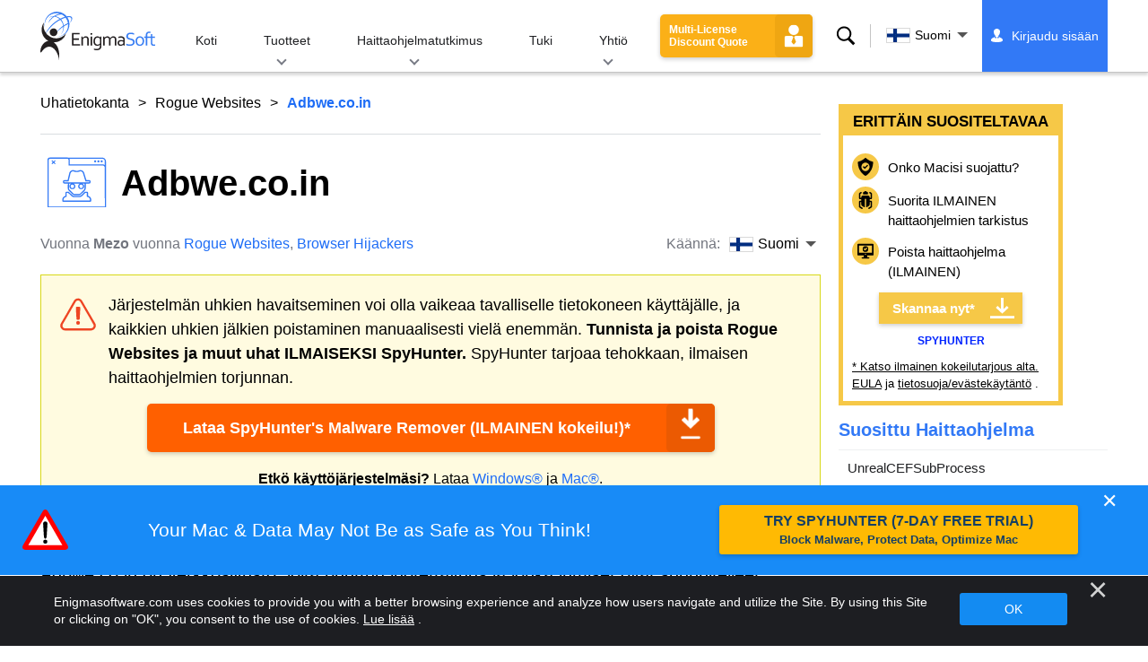

--- FILE ---
content_type: text/html
request_url: https://www.enigmasoftware.com/fi/adbwecoin-poistaminen/
body_size: 17975
content:
<!DOCTYPE html>
<html lang="fi" prefix="og: https://ogp.me/ns#">
<head>
	<meta charset="utf-8">
	<title>Adbwe.co.in Poistoraportti</title>
	<meta name="description" content="Adbwe.co.in on verkkosivusto, jolta puuttuu luotettavuus ja jonka ihmiset ovat suunnitelleet hyödyntääkseen käyttäjiä omaksi hyödykseen. Tämä..."/>
	<meta name="keywords" content="adbwe.co.in, adbwe.co.in poistovaiheet, kuinka poistaa adbwe.co.in, poistaa adbwe.co.in, adbwe.co.in poisto, lataa adbwe.co.in poistotyökalu, poista browser hijackers"/>
	<meta name="viewport" content="width=device-width, initial-scale=1"/>
							<link rel="icon" sizes="192x192" href="/wp-content/themes/enigma/images/core/favicon.png?v=2"/>
	
<!-- Search Engine Optimization by Rank Math - https://s.rankmath.com/home -->
<meta name="robots" content="follow, index, max-snippet:-1, max-video-preview:-1, max-image-preview:large"/>
<meta property="og:locale" content="fi_FI" />
<meta property="og:type" content="article" />
<meta property="og:title" content="Adbwe.co.in - Remove Spyware &amp; Malware with SpyHunter - EnigmaSoft Ltd" />
<meta property="og:description" content="Adbwe.co.in on verkkosivusto, jolta puuttuu luotettavuus ja jonka ihmiset ovat suunnitelleet hyödyntääkseen käyttäjiä omaksi hyödykseen. Tämä verkkosivusto käyttää harhaanjohtavaa taktiikkaa huijatakseen käyttäjiä ottamaan käyttöön push-ilmoitukset käyttämällä harhaanjohtavia viestejä, jotka vääristävät näiden ilmoitusten tarkoitusta ja toimivuutta. Kun käyttäjät myöntävät käyttöoikeudet, Adbwe.co.in saa mahdollisuuden peittää heidät häiritsevillä ponnahdusikkunoilla riippumatta siitä, käytetäänkö selainta aktiivisesti vai toimiiko se vain taustalla. Adbwe.co.in-sivuston sisällön tyypillinen huono laatu johtuu sen yhteyksistä kyseenalaisiin mainosverkostoihin. Nämä verkot hyödyntävät push-ilmoitusominaisuutta mainostaakseen erityyppistä..." />
<meta property="og:site_name" content="Remove Spyware &amp; Malware with SpyHunter - EnigmaSoft Ltd" />
<meta property="article:section" content="Rogue Websites" />
<meta property="og:updated_time" content="2024-05-15T15:43:54+00:00" />
<meta name="twitter:card" content="summary_large_image" />
<meta name="twitter:title" content="Adbwe.co.in - Remove Spyware &amp; Malware with SpyHunter - EnigmaSoft Ltd" />
<meta name="twitter:description" content="Adbwe.co.in on verkkosivusto, jolta puuttuu luotettavuus ja jonka ihmiset ovat suunnitelleet hyödyntääkseen käyttäjiä omaksi hyödykseen. Tämä verkkosivusto käyttää harhaanjohtavaa taktiikkaa huijatakseen käyttäjiä ottamaan käyttöön push-ilmoitukset käyttämällä harhaanjohtavia viestejä, jotka vääristävät näiden ilmoitusten tarkoitusta ja toimivuutta. Kun käyttäjät myöntävät käyttöoikeudet, Adbwe.co.in saa mahdollisuuden peittää heidät häiritsevillä ponnahdusikkunoilla riippumatta siitä, käytetäänkö selainta aktiivisesti vai toimiiko se vain taustalla. Adbwe.co.in-sivuston sisällön tyypillinen huono laatu johtuu sen yhteyksistä kyseenalaisiin mainosverkostoihin. Nämä verkot hyödyntävät push-ilmoitusominaisuutta mainostaakseen erityyppistä..." />
<meta name="twitter:label1" content="Written by" />
<meta name="twitter:data1" content="Mezo" />
<meta name="twitter:label2" content="Time to read" />
<meta name="twitter:data2" content="3 minutes" />
<!-- /Rank Math WordPress SEO plugin -->

<style id='classic-theme-styles-inline-css' type='text/css'>
/*! This file is auto-generated */
.wp-block-button__link{color:#fff;background-color:#32373c;border-radius:9999px;box-shadow:none;text-decoration:none;padding:calc(.667em + 2px) calc(1.333em + 2px);font-size:1.125em}.wp-block-file__button{background:#32373c;color:#fff;text-decoration:none}
</style>
<style id='global-styles-inline-css' type='text/css'>
body{--wp--preset--color--black: #000000;--wp--preset--color--cyan-bluish-gray: #abb8c3;--wp--preset--color--white: #ffffff;--wp--preset--color--pale-pink: #f78da7;--wp--preset--color--vivid-red: #cf2e2e;--wp--preset--color--luminous-vivid-orange: #ff6900;--wp--preset--color--luminous-vivid-amber: #fcb900;--wp--preset--color--light-green-cyan: #7bdcb5;--wp--preset--color--vivid-green-cyan: #00d084;--wp--preset--color--pale-cyan-blue: #8ed1fc;--wp--preset--color--vivid-cyan-blue: #0693e3;--wp--preset--color--vivid-purple: #9b51e0;--wp--preset--gradient--vivid-cyan-blue-to-vivid-purple: linear-gradient(135deg,rgba(6,147,227,1) 0%,rgb(155,81,224) 100%);--wp--preset--gradient--light-green-cyan-to-vivid-green-cyan: linear-gradient(135deg,rgb(122,220,180) 0%,rgb(0,208,130) 100%);--wp--preset--gradient--luminous-vivid-amber-to-luminous-vivid-orange: linear-gradient(135deg,rgba(252,185,0,1) 0%,rgba(255,105,0,1) 100%);--wp--preset--gradient--luminous-vivid-orange-to-vivid-red: linear-gradient(135deg,rgba(255,105,0,1) 0%,rgb(207,46,46) 100%);--wp--preset--gradient--very-light-gray-to-cyan-bluish-gray: linear-gradient(135deg,rgb(238,238,238) 0%,rgb(169,184,195) 100%);--wp--preset--gradient--cool-to-warm-spectrum: linear-gradient(135deg,rgb(74,234,220) 0%,rgb(151,120,209) 20%,rgb(207,42,186) 40%,rgb(238,44,130) 60%,rgb(251,105,98) 80%,rgb(254,248,76) 100%);--wp--preset--gradient--blush-light-purple: linear-gradient(135deg,rgb(255,206,236) 0%,rgb(152,150,240) 100%);--wp--preset--gradient--blush-bordeaux: linear-gradient(135deg,rgb(254,205,165) 0%,rgb(254,45,45) 50%,rgb(107,0,62) 100%);--wp--preset--gradient--luminous-dusk: linear-gradient(135deg,rgb(255,203,112) 0%,rgb(199,81,192) 50%,rgb(65,88,208) 100%);--wp--preset--gradient--pale-ocean: linear-gradient(135deg,rgb(255,245,203) 0%,rgb(182,227,212) 50%,rgb(51,167,181) 100%);--wp--preset--gradient--electric-grass: linear-gradient(135deg,rgb(202,248,128) 0%,rgb(113,206,126) 100%);--wp--preset--gradient--midnight: linear-gradient(135deg,rgb(2,3,129) 0%,rgb(40,116,252) 100%);--wp--preset--font-size--small: 13px;--wp--preset--font-size--medium: 20px;--wp--preset--font-size--large: 36px;--wp--preset--font-size--x-large: 42px;--wp--preset--spacing--20: 0.44rem;--wp--preset--spacing--30: 0.67rem;--wp--preset--spacing--40: 1rem;--wp--preset--spacing--50: 1.5rem;--wp--preset--spacing--60: 2.25rem;--wp--preset--spacing--70: 3.38rem;--wp--preset--spacing--80: 5.06rem;--wp--preset--shadow--natural: 6px 6px 9px rgba(0, 0, 0, 0.2);--wp--preset--shadow--deep: 12px 12px 50px rgba(0, 0, 0, 0.4);--wp--preset--shadow--sharp: 6px 6px 0px rgba(0, 0, 0, 0.2);--wp--preset--shadow--outlined: 6px 6px 0px -3px rgba(255, 255, 255, 1), 6px 6px rgba(0, 0, 0, 1);--wp--preset--shadow--crisp: 6px 6px 0px rgba(0, 0, 0, 1);}:where(.is-layout-flex){gap: 0.5em;}:where(.is-layout-grid){gap: 0.5em;}body .is-layout-flow > .alignleft{float: left;margin-inline-start: 0;margin-inline-end: 2em;}body .is-layout-flow > .alignright{float: right;margin-inline-start: 2em;margin-inline-end: 0;}body .is-layout-flow > .aligncenter{margin-left: auto !important;margin-right: auto !important;}body .is-layout-constrained > .alignleft{float: left;margin-inline-start: 0;margin-inline-end: 2em;}body .is-layout-constrained > .alignright{float: right;margin-inline-start: 2em;margin-inline-end: 0;}body .is-layout-constrained > .aligncenter{margin-left: auto !important;margin-right: auto !important;}body .is-layout-constrained > :where(:not(.alignleft):not(.alignright):not(.alignfull)){max-width: var(--wp--style--global--content-size);margin-left: auto !important;margin-right: auto !important;}body .is-layout-constrained > .alignwide{max-width: var(--wp--style--global--wide-size);}body .is-layout-flex{display: flex;}body .is-layout-flex{flex-wrap: wrap;align-items: center;}body .is-layout-flex > *{margin: 0;}body .is-layout-grid{display: grid;}body .is-layout-grid > *{margin: 0;}:where(.wp-block-columns.is-layout-flex){gap: 2em;}:where(.wp-block-columns.is-layout-grid){gap: 2em;}:where(.wp-block-post-template.is-layout-flex){gap: 1.25em;}:where(.wp-block-post-template.is-layout-grid){gap: 1.25em;}.has-black-color{color: var(--wp--preset--color--black) !important;}.has-cyan-bluish-gray-color{color: var(--wp--preset--color--cyan-bluish-gray) !important;}.has-white-color{color: var(--wp--preset--color--white) !important;}.has-pale-pink-color{color: var(--wp--preset--color--pale-pink) !important;}.has-vivid-red-color{color: var(--wp--preset--color--vivid-red) !important;}.has-luminous-vivid-orange-color{color: var(--wp--preset--color--luminous-vivid-orange) !important;}.has-luminous-vivid-amber-color{color: var(--wp--preset--color--luminous-vivid-amber) !important;}.has-light-green-cyan-color{color: var(--wp--preset--color--light-green-cyan) !important;}.has-vivid-green-cyan-color{color: var(--wp--preset--color--vivid-green-cyan) !important;}.has-pale-cyan-blue-color{color: var(--wp--preset--color--pale-cyan-blue) !important;}.has-vivid-cyan-blue-color{color: var(--wp--preset--color--vivid-cyan-blue) !important;}.has-vivid-purple-color{color: var(--wp--preset--color--vivid-purple) !important;}.has-black-background-color{background-color: var(--wp--preset--color--black) !important;}.has-cyan-bluish-gray-background-color{background-color: var(--wp--preset--color--cyan-bluish-gray) !important;}.has-white-background-color{background-color: var(--wp--preset--color--white) !important;}.has-pale-pink-background-color{background-color: var(--wp--preset--color--pale-pink) !important;}.has-vivid-red-background-color{background-color: var(--wp--preset--color--vivid-red) !important;}.has-luminous-vivid-orange-background-color{background-color: var(--wp--preset--color--luminous-vivid-orange) !important;}.has-luminous-vivid-amber-background-color{background-color: var(--wp--preset--color--luminous-vivid-amber) !important;}.has-light-green-cyan-background-color{background-color: var(--wp--preset--color--light-green-cyan) !important;}.has-vivid-green-cyan-background-color{background-color: var(--wp--preset--color--vivid-green-cyan) !important;}.has-pale-cyan-blue-background-color{background-color: var(--wp--preset--color--pale-cyan-blue) !important;}.has-vivid-cyan-blue-background-color{background-color: var(--wp--preset--color--vivid-cyan-blue) !important;}.has-vivid-purple-background-color{background-color: var(--wp--preset--color--vivid-purple) !important;}.has-black-border-color{border-color: var(--wp--preset--color--black) !important;}.has-cyan-bluish-gray-border-color{border-color: var(--wp--preset--color--cyan-bluish-gray) !important;}.has-white-border-color{border-color: var(--wp--preset--color--white) !important;}.has-pale-pink-border-color{border-color: var(--wp--preset--color--pale-pink) !important;}.has-vivid-red-border-color{border-color: var(--wp--preset--color--vivid-red) !important;}.has-luminous-vivid-orange-border-color{border-color: var(--wp--preset--color--luminous-vivid-orange) !important;}.has-luminous-vivid-amber-border-color{border-color: var(--wp--preset--color--luminous-vivid-amber) !important;}.has-light-green-cyan-border-color{border-color: var(--wp--preset--color--light-green-cyan) !important;}.has-vivid-green-cyan-border-color{border-color: var(--wp--preset--color--vivid-green-cyan) !important;}.has-pale-cyan-blue-border-color{border-color: var(--wp--preset--color--pale-cyan-blue) !important;}.has-vivid-cyan-blue-border-color{border-color: var(--wp--preset--color--vivid-cyan-blue) !important;}.has-vivid-purple-border-color{border-color: var(--wp--preset--color--vivid-purple) !important;}.has-vivid-cyan-blue-to-vivid-purple-gradient-background{background: var(--wp--preset--gradient--vivid-cyan-blue-to-vivid-purple) !important;}.has-light-green-cyan-to-vivid-green-cyan-gradient-background{background: var(--wp--preset--gradient--light-green-cyan-to-vivid-green-cyan) !important;}.has-luminous-vivid-amber-to-luminous-vivid-orange-gradient-background{background: var(--wp--preset--gradient--luminous-vivid-amber-to-luminous-vivid-orange) !important;}.has-luminous-vivid-orange-to-vivid-red-gradient-background{background: var(--wp--preset--gradient--luminous-vivid-orange-to-vivid-red) !important;}.has-very-light-gray-to-cyan-bluish-gray-gradient-background{background: var(--wp--preset--gradient--very-light-gray-to-cyan-bluish-gray) !important;}.has-cool-to-warm-spectrum-gradient-background{background: var(--wp--preset--gradient--cool-to-warm-spectrum) !important;}.has-blush-light-purple-gradient-background{background: var(--wp--preset--gradient--blush-light-purple) !important;}.has-blush-bordeaux-gradient-background{background: var(--wp--preset--gradient--blush-bordeaux) !important;}.has-luminous-dusk-gradient-background{background: var(--wp--preset--gradient--luminous-dusk) !important;}.has-pale-ocean-gradient-background{background: var(--wp--preset--gradient--pale-ocean) !important;}.has-electric-grass-gradient-background{background: var(--wp--preset--gradient--electric-grass) !important;}.has-midnight-gradient-background{background: var(--wp--preset--gradient--midnight) !important;}.has-small-font-size{font-size: var(--wp--preset--font-size--small) !important;}.has-medium-font-size{font-size: var(--wp--preset--font-size--medium) !important;}.has-large-font-size{font-size: var(--wp--preset--font-size--large) !important;}.has-x-large-font-size{font-size: var(--wp--preset--font-size--x-large) !important;}
.wp-block-navigation a:where(:not(.wp-element-button)){color: inherit;}
:where(.wp-block-post-template.is-layout-flex){gap: 1.25em;}:where(.wp-block-post-template.is-layout-grid){gap: 1.25em;}
:where(.wp-block-columns.is-layout-flex){gap: 2em;}:where(.wp-block-columns.is-layout-grid){gap: 2em;}
.wp-block-pullquote{font-size: 1.5em;line-height: 1.6;}
</style>
<style id='ez-toc-exclude-toggle-css-inline-css' type='text/css'>
#ez-toc-container input[type="checkbox"]:checked + nav, #ez-toc-widget-container input[type="checkbox"]:checked + nav {opacity: 0;max-height: 0;border: none;display: none;}
</style>
<style id='kadence-blocks-global-variables-inline-css' type='text/css'>
:root {--global-kb-font-size-sm:clamp(0.8rem, 0.73rem + 0.217vw, 0.9rem);--global-kb-font-size-md:clamp(1.1rem, 0.995rem + 0.326vw, 1.25rem);--global-kb-font-size-lg:clamp(1.75rem, 1.576rem + 0.543vw, 2rem);--global-kb-font-size-xl:clamp(2.25rem, 1.728rem + 1.63vw, 3rem);--global-kb-font-size-xxl:clamp(2.5rem, 1.456rem + 3.26vw, 4rem);--global-kb-font-size-xxxl:clamp(2.75rem, 0.489rem + 7.065vw, 6rem);}:root {--global-palette1: #3182CE;--global-palette2: #2B6CB0;--global-palette3: #1A202C;--global-palette4: #2D3748;--global-palette5: #4A5568;--global-palette6: #718096;--global-palette7: #EDF2F7;--global-palette8: #F7FAFC;--global-palette9: #ffffff;}
</style>
<link rel='shortlink' href='/?p=646501' />
<script>var eproducts_config = '{\"sbs_id\":\"845193\",\"sbs_alias_id\":null,\"sbs_alias_name\":null,\"app_name\":\"Adbwe.co.in\"}';</script>
<script>var exit_popup_config = '{\"categories\":[41,601,141,601],\"category_name\":\"Rogue Websites\",\"title\":\"Adbwe.co.in\"}';</script>
<script>var adrotate_config = '{\"type\":\"single\",\"categories\":[41,601,141,601],\"category_name\":\"Rogue Websites\",\"term_ids\":[],\"term_name\":\"\",\"tags\":[],\"page_id\":646501,\"custom_ads\":[],\"app_name\":\"\",\"show_ads\":true}';</script>
<!-- Markup (JSON-LD) structured in schema.org ver.4.7.0 START -->
<script type="application/ld+json">
{
    "@context": "http://schema.org",
    "@type": "Article",
    "mainEntityOfPage": {
        "@type": "WebPage",
        "@id": "/fi/adbwecoin-poistaminen/"
    },
    "headline": "Adbwe.co.in",
    "datePublished": "2024-05-15T15:34:06+0000",
    "dateModified": "2024-05-15T15:43:54+0000",
    "author": {
        "@type": "Person",
        "name": "Mezo"
    },
    "description": "Adbwe.co.in on verkkosivusto, jolta puuttuu luotettavuus ja jonka ihmiset ovat suunnitelleet hyödyntääkseen kä",
    "publisher": {
        "@type": "Organization",
        "name": "EnigmaSoft"
    }
}
</script>
<!-- Markup (JSON-LD) structured in schema.org END -->
<link rel="alternate" hreflang="en" href="/adbwecoin-removal/" />
<link rel="alternate" hreflang="ca" href="/ca/adbwecoin-eliminar/" />
<link rel="alternate" hreflang="cs" href="/cs/adbwecoin-odstranit/" />
<link rel="alternate" hreflang="da" href="/da/adbwecoin-fjernelse/" />
<link rel="alternate" hreflang="de" href="https://www.enigmasoftware.de/adbwecoin-entfernung/" />
<link rel="alternate" hreflang="et" href="/et/adbwecoin-korvaldama/" />
<link rel="alternate" hreflang="es" href="https://www.enigmasoftware.es/adbwecoin-eliminar/" />
<link rel="alternate" hreflang="fr" href="https://www.enigmasoftware.fr/adbwecoin-supprimer/" />
<link rel="alternate" hreflang="hr" href="/hr/adbwecoin-uklanjanje/" />
<link rel="alternate" hreflang="it" href="/it/adbwecoin-rimozione/" />
<link rel="alternate" hreflang="lv" href="/lv/adbwecoin-nonemt/" />
<link rel="alternate" hreflang="lt" href="/lt/adbwecoin-pasalinimas/" />
<link rel="alternate" hreflang="hu" href="/hu/adbwecoin-eltavolitas/" />
<link rel="alternate" hreflang="nl" href="/nl/adbwecoin-verwijdering/" />
<link rel="alternate" hreflang="nb" href="/nb/adbwecoin-fjerning/" />
<link rel="alternate" hreflang="pl" href="/pl/adbwecoin-usuwanie/" />
<link rel="alternate" hreflang="pt" href="/pt/adbwecoin-remocao/" />
<link rel="alternate" hreflang="ro" href="/ro/adbwecoin-eliminarea/" />
<link rel="alternate" hreflang="sq" href="/sq/adbwecoin-heqje/" />
<link rel="alternate" hreflang="sk" href="/sk/adbwecoin-odstranit/" />
<link rel="alternate" hreflang="sl" href="/sl/adbwecoin-odstranitev/" />
<link rel="alternate" hreflang="fi" href="/fi/adbwecoin-poistaminen/" />
<link rel="alternate" hreflang="sv" href="/sv/adbwecoin-rensning/" />
<link rel="alternate" hreflang="vi" href="/vi/adbwecoin-tay/" />
<link rel="alternate" hreflang="tr" href="/tr/adbwecoin-cikarma/" />
<link rel="alternate" hreflang="tl" href="/tl/adbwecoin-alisin/" />
<link rel="alternate" hreflang="el" href="/el/adbwecoin-afairesi/" />
<link rel="alternate" hreflang="bg" href="/bg/adbwecoin-otstranqvane/" />
<link rel="alternate" hreflang="ru" href="/ru/adbwecoin-udaleniye/" />
<link rel="alternate" hreflang="sr" href="/sr/adbvecoin-uklanjanje/" />
<link rel="alternate" hreflang="uk" href="/uk/adbwecoin-vydalennia/" />
<link rel="alternate" hreflang="he" href="/he/adbwecoin-removal/" />
<link rel="alternate" hreflang="ar" href="/ar/adbwecoin-iizala/" />
<link rel="alternate" hreflang="ms" href="/ms/adbwecoin-keluarkan/" />
<link rel="alternate" hreflang="fa" href="/fa/adbwecoin-removal/" />
<link rel="alternate" hreflang="ne" href="/ne/adbwecoin-hatauna/" />
<link rel="alternate" hreflang="pa" href="/pa/adbwecoin-hatao/" />
<link rel="alternate" hreflang="hi" href="/hi/adbwecoin-nishkaasan/" />
<link rel="alternate" hreflang="bn" href="/bn/adbwecoin-apasarana/" />
<link rel="alternate" hreflang="ta" href="/ta/adbwecoin-akarru/" />
<link rel="alternate" hreflang="te" href="/te/adbwecoin-tolaginncu/" />
<link rel="alternate" hreflang="th" href="/th/adbwecoin-kacad/" />
<link rel="alternate" hreflang="km" href="/km/adbwecoin-dakchenh/" />
<link rel="alternate" hreflang="ja" href="https://www.enigmasoftware.jp/adbwecoin-sakujo/" />
<link rel="alternate" hreflang="zh-hans" href="/zh-hans/adbwecoin-removal/" />
<link rel="alternate" hreflang="zh-hant" href="/zh-hant/adbwecoin-removal/" />
<link rel="alternate" hreflang="ko" href="/ko/adbwecoin-jegeohada/" />
	<link rel="dns-prefetch" href="https://www.google-analytics.com">
	<link rel="dns-prefetch" href="https://www.googletagmanager.com">
	<link href="https://www.google-analytics.com" rel="preconnect" crossorigin>
	<link href="https://www.googletagmanager.com" rel="preconnect" crossorigin>
	<script>
	if(/^$|Android|webOS|iPhone|iPad|iPod|BlackBerry|IEMobile|Opera Mini/i.test(navigator.userAgent)==false){
		//GTM
		(function(w,d,s,l,i){w[l]=w[l]||[];w[l].push({'gtm.start':
				new Date().getTime(),event:'gtm.js'});var f=d.getElementsByTagName(s)[0],
			j=d.createElement(s),dl=l!='dataLayer'?'&l='+l:'';j.async=true;j.src=
			'https://www.googletagmanager.com/gtm.js?id='+i+dl;f.parentNode.insertBefore(j,f);
		})(window,document,'script','dataLayer','GTM-WNZWP93');
	}
	else{
		let trackingID = 'G-DEH7T1CVPP';
		let gaScript = document.createElement('script');
		gaScript.setAttribute('async', 'true');
		gaScript.setAttribute('src', `https://www.googletagmanager.com/gtag/js?id=${ trackingID }`);
		let gaScript2 = document.createElement('script');
		gaScript2.innerText = `window.dataLayer = window.dataLayer || [];function gtag(){dataLayer.push(arguments);}gtag(\'js\', new Date());gtag(\'config\', \'${ trackingID }\');`;
		document.documentElement.firstChild.appendChild(gaScript);
		document.documentElement.firstChild.appendChild(gaScript2);
	}
	</script>
	<link rel="stylesheet" type="text/css" media="all" href="/wp-content/themes/enigma/css/bundle.css?1715597085" />
<link rel="stylesheet" type="text/css" media="all" href="/wp-content/themes/enigma/css/pages/single.css?1715597074" data-nobundle="1" />
</head>
<body class="post-template-default single single-post postid-646501 single-format-standard header-shadow category-group-bad  fi category-rogue-websites category-threat-database category-browser-hijackers">

	<a class="skip-link" href="#content">Skip to content</a>
	<header class="header">
		<div class="container">
			<div class="header-items has-menu">

									<div class="item logo">
						<a class="enigma-logo link" aria-label="Logo" href="/fi/"></a>
					</div>
				
				<div class="item menu">
											
<nav id="global-menu">

	<!-- Home -->
	<div class="menu">
				<a class=""
		   href="/fi/">
			Koti		</a>
	</div>

	<!-- Products -->
	<div class="menu">
				<a class="hover "
		   href="/fi/tuotteet/">
			Tuotteet		</a>
		<div class="header-hover">
			<div class="container">
				<div class="flex-container">
					<div class="item">
						<div class="boxes">
																<a class="icon big spyhunter notext"
									   href="/fi/tuotteet/spyhunter/#windows">
										<span>SpyHunter 5 for Windows</span>
										<p>Tehokas haittaohjelmien havaitseminen, poistaminen ja suojaus kyberuhkia vastaan. Estä haittaohjelmat reaaliaikaisilla vartijoilla. Windows®</p>
									</a>
																								<a class="icon big spyhunter-mac notext"
									   href="/fi/tuotteet/spyhunter/#mac">
										<span>SpyHunter for Mac</span>
										<p>Edistynyt haittaohjelmien tunnistus ja poisto, intuitiivinen sovellusten asennuksen poisto ja järjestelmän optimointi Macin puhdistamiseen. macOS®</p>
									</a>
																								<a class="icon big spyhunter-web-security notext"
									   href="/products/spyhunter-web-security/">
										<span>SpyHunter Web Security</span>
										<p>Selainpohjainen riskialttiiden verkkosivustojen ja muiden uhkien estäminen verkkoturvallisuuden parantamiseksi.</p>
									</a>
																								<a class="icon big reghunter notext"
									   href="/fi/tuotteet/reghunter/">
										<span>RegHunter 2</span>
										<p>Tehokkaat optimointityökalut yksityisyyden suojan parantamiseen ja Windows-järjestelmien optimointiin. Windows®</p>
									</a>
																					</div>

						<a class="more" href="/fi/tuotteet/">
							Katso kaikki tuotteet						</a>
					</div>
				</div>
			</div>
		</div>
	</div>

	<!-- Malware Research -->
	<div class="menu">
				<a class="hover "
		   href="/fi/haittaohjelmatutkimus/">
			Haittaohjelmatutkimus		</a>
		<div class="header-hover">
			<div class="container">
				<div class="flex-container">
					<div class="item">
						<div class="boxes">
							<a class="icon threat-database" href="/threat-database/">
								<span>
									Uhatietokanta								</span>
								<p>
									Kattava tieto laajalle levinneistä ja trendaavista haittaohjelmauhkista.								</p>
							</a>
							<a class="icon criteria"
							   href="/fi/spyhunter-uhan-arviointiperusteet/">
								<span>
									Uhkien arviointikriteerit								</span>
								<p>
									EnigmaSoftin tutkimus- ja tunnistuskriteerit haittaohjelmille, PUP:ille, tietosuojaongelmille ja muille kohteille.								</p>
							</a>
							<a class="icon malware-tracker"
							   href="/malware-research/malwaretracker/">
								<span>
									MalwareTracker								</span>
								<p>
									Reaaliaikainen visualisointi aktiivisista haittaohjelmien hyökkäyksistä ja hyökkäyksistä maailmanlaajuisesti.								</p>
							</a>
							<a class="icon video" href="/fi/haittaohjelmatutkimus/videot/">
								<span>
									Videot								</span>
								<p>
									Ohjevideoita, tietoturvavinkkejä, Internet-turvallisuusneuvoja ja muita kyberturvallisuustietoja.								</p>
							</a>
							<a class="icon glossary" href="/fi/haittaohjelmatutkimus/sanasto/">
								<span>
									Sanasto								</span>
								<p>
									Tärkeimmät virustorjunta- ja kyberturvatermit, jotka auttavat sinua ymmärtämään haittaohjelmahyökkäysten maailmaa.								</p>
							</a>
						</div>
					</div>
				</div>
			</div>
		</div>
	</div>

	<!-- Support -->
	<div class="menu">
				<a class=""
		   href="/fi/tuki/">
			Tuki		</a>
	</div>

	<!-- Company -->
	<div class="menu">
				<a class="hover "
		   href="/fi/meista/">
			Yhtiö		</a>
		<div class="header-hover">
			<div class="container">
				<div class="flex-container">
					<div class="item">
						<div class="boxes">

							<a class="icon about" href="/fi/meista/">
								<span>
									Meistä								</span>
								<p>
									EnigmaSoft tarjoaa edistyneitä haittaohjelmien torjuntaratkaisuja huippuluokan teknisellä tuella tietokoneen turvallisuuden parantamiseksi.								</p>
							</a>
							<a class="icon news" href="/fi/meista/uutistoimitus/">
								<span>
									Uutistoimitus								</span>
								<p>
									EnigmaSoft-uutiset, ilmoitukset, lehdistötiedotteet ja muut päivitykset, mukaan lukien kolmannen osapuolen tuotetestit ja sertifioinnit.								</p>
							</a>
							<a class="icon affiliate"
							   href="/fi/promote-spyhunter-join-affiliate-program/">
								<span>
									Liity kumppaniohjelmaan								</span>
								<p>
									Liity kumppaniksi ja ansaitse jopa 75 % provisiota SpyHunterin mainostamisesta.								</p>
							</a>
							<a class="icon feedback"
							   href="/fi/meista/tiedustelut-ja-palaute/">
								<span>
									Tiedustelut &amp; Palaute								</span>
								<p>
									Ota meihin yhteyttä, jos sinulla on tuotepalautetta, yritystiedusteluja ja muita kysymyksiä.								</p>
							</a>
							<a class="icon report-abuse"
							   href="/fi/meista/ilmoita-vaarinkaytosta/">
								<span>
									Kirjaudu Ulos								</span>
								<p>
									Ilmoita yrityksemme tuotteiden, nimen tai tuotemerkkien väärinkäytöstä tai väärinkäytöstä.								</p>
							</a>
						</div>
					</div>
					<div class="item nav-sidebar">
						<h3>
							Viimeisimmät EnigmaSoft-uutiset						</h3>

													<article>
								<h3>
									<a href="/fi/mainosta-spyhunteria-shareasalen-kautta-ja-saat-55-n-maksun/">
										Mainosta SpyHunteria ShareASalen kautta ja saat 55 %:n maksun									</a>
								</h3>
								<div class="meta">
									<a href="/announcements/">
										Ilmoitukset									</a> |
									May 2, 2024								</div>
							</article>
						
						<a class="more" href="/announcements/">
							Kaikki viestit						</a>
					</div>
				</div>
			</div>
		</div>
	</div>

	<!-- Search -->
	<div class="menu mobile">
				<a class=""
		   href="/search/">
			Hae		</a>
	</div>

	<!-- My Account -->
	<div class="menu mobile">
		<a href="https://myaccount.enigmasoftware.com/">
			Tilini		</a>
	</div>

</nav>

						<button class="hamburger" id="hamburger" aria-label="Valikko"
								onclick="toggleMenu(['hamburger', 'global-menu']);return false;">
							<span class="icon"></span>
						</button>
									</div>

				
									<div class="item licenses">
						<a class="button licenses v2"
						   href="/spyhunter-business-quote/">
							Multi-License Discount Quote						</a>
					</div>
				
									<div class="item search">
						<button class="search" id="menu-search" data-target="submenu-search"
								aria-label="Hae">
							Hae						</button>
					</div>
				
									<div class="item translations">
						<button class="etranslate-mainlink" id="menu-langs" data-target="submenu-langs">
														<span class="flag lang-fi flag-fi"></span>
							Suomi						</button>
					</div>
				
				<div class="item myaccount">
					<div class="hidden" id="login-on">
						<a class="welcome" href="https://myaccount.enigmasoftware.com/">
							Tilini						</a>
					</div>
					<div class="hidden" id="login-off">
						<a class="login" href="https://myaccount.enigmasoftware.com/">
							Kirjaudu sisään						</a>
					</div>
					<noscript>
						<a class="login" href="https://myaccount.enigmasoftware.com/">
							Tilini						</a>
					</noscript>
				</div>

			</div>

			<!-- Hover contents -->
			<section class="mini-hover search" id="submenu-search">
				<div class="container">
					<h2 class="hidden">
						Hae					</h2>
										<form class="search-box-top" action="/search/"
						  onsubmit="if(document.getElementById('header_search').value == '') return false;">
						<input type="hidden" name="cx"
							   value="009694213817960318989:evyjljnry4e"/>
						<input type="hidden" name="cof" value="FORID:10;NB:1"/>
						<input type="hidden" name="ie" value="UTF-8"/>
						<input class="text" type="text" name="q" id="header_search"
							   placeholder="Hae ... MD5-tiedostot, tiedostot, rekisteriavaimet, haittaohjelmat"/>
						<input class="submit" type="submit" name="sa" aria-label="Hae" value="" />
					</form>
					<button type="button" class="close" data-target="submenu-search"
							aria-label="kiinni">&#x2715;</button>
				</div>
			</section>

						<section class="mini-hover big has-aside langs full-screen" id="submenu-langs">
				<div class="container">
					<h2 class="aside">
						Vaihda aluetta					</h2>
					<div class="content">
																					<a href="/adbwecoin-removal/"
								   title="English">
									<span class="flag lang-en flag-us"></span>
									English								</a>
															<a href="/ca/adbwecoin-eliminar/"
								   title="Catalan">
									<span class="flag lang-ca flag-es"></span>
									Català								</a>
															<a href="/cs/adbwecoin-odstranit/"
								   title="Czech">
									<span class="flag lang-cs flag-cz"></span>
									Čeština								</a>
															<a href="/da/adbwecoin-fjernelse/"
								   title="Danish">
									<span class="flag lang-da flag-dk"></span>
									Dansk								</a>
															<a href="https://www.enigmasoftware.de/adbwecoin-entfernung/"
								   title="German">
									<span class="flag lang-de flag-de"></span>
									Deutsch								</a>
															<a href="/et/adbwecoin-korvaldama/"
								   title="Estonian">
									<span class="flag lang-et flag-ee"></span>
									Eesti								</a>
															<a href="https://www.enigmasoftware.es/adbwecoin-eliminar/"
								   title="Spanish">
									<span class="flag lang-es flag-es"></span>
									Español								</a>
															<a href="https://www.enigmasoftware.fr/adbwecoin-supprimer/"
								   title="French">
									<span class="flag lang-fr flag-fr"></span>
									Français								</a>
															<a href="/hr/adbwecoin-uklanjanje/"
								   title="Croatian">
									<span class="flag lang-hr flag-hr"></span>
									Hrvatski								</a>
															<a href="/it/adbwecoin-rimozione/"
								   title="Italian">
									<span class="flag lang-it flag-it"></span>
									Italiano								</a>
															<a href="/lv/adbwecoin-nonemt/"
								   title="Latvian">
									<span class="flag lang-lv flag-lv"></span>
									Latviešu								</a>
															<a href="/lt/adbwecoin-pasalinimas/"
								   title="Lithuanian">
									<span class="flag lang-lt flag-lt"></span>
									Lietuvių								</a>
															<a href="/hu/adbwecoin-eltavolitas/"
								   title="Hungarian">
									<span class="flag lang-hu flag-hu"></span>
									Magyar								</a>
															<a href="/nl/adbwecoin-verwijdering/"
								   title="Dutch">
									<span class="flag lang-nl flag-nl"></span>
									Nederlands								</a>
															<a href="/nb/adbwecoin-fjerning/"
								   title="Norwegian">
									<span class="flag lang-nb flag-no"></span>
									Norsk								</a>
															<a href="/pl/adbwecoin-usuwanie/"
								   title="Polish">
									<span class="flag lang-pl flag-pl"></span>
									Polski								</a>
															<a href="/pt/adbwecoin-remocao/"
								   title="Portuguese">
									<span class="flag lang-pt flag-pt"></span>
									Português								</a>
															<a href="/ro/adbwecoin-eliminarea/"
								   title="Romanian">
									<span class="flag lang-ro flag-ro"></span>
									Română								</a>
															<a href="/sq/adbwecoin-heqje/"
								   title="Albanian">
									<span class="flag lang-sq flag-al"></span>
									Shqip								</a>
															<a href="/sk/adbwecoin-odstranit/"
								   title="Slovak">
									<span class="flag lang-sk flag-sk"></span>
									Slovenčina								</a>
															<a href="/sl/adbwecoin-odstranitev/"
								   title="Slovenian">
									<span class="flag lang-sl flag-si"></span>
									Slovenščina								</a>
															<a href="/fi/adbwecoin-poistaminen/"
								   title="Finnish">
									<span class="flag lang-fi flag-fi"></span>
									Suomi								</a>
															<a href="/sv/adbwecoin-rensning/"
								   title="Swedish">
									<span class="flag lang-sv flag-se"></span>
									Svenska								</a>
															<a href="/vi/adbwecoin-tay/"
								   title="Vietnamese">
									<span class="flag lang-vi flag-vn"></span>
									Tiếng Việt Nam								</a>
															<a href="/tr/adbwecoin-cikarma/"
								   title="Turkish">
									<span class="flag lang-tr flag-tr"></span>
									Türkçe								</a>
															<a href="/tl/adbwecoin-alisin/"
								   title="Filipino">
									<span class="flag lang-tl flag-ph"></span>
									Wikang Filipino								</a>
															<a href="/el/adbwecoin-afairesi/"
								   title="Greek">
									<span class="flag lang-el flag-gr"></span>
									Ελληνικά								</a>
															<a href="/bg/adbwecoin-otstranqvane/"
								   title="Bulgarian">
									<span class="flag lang-bg flag-bg"></span>
									български език								</a>
															<a href="/ru/adbwecoin-udaleniye/"
								   title="Russian">
									<span class="flag lang-ru flag-ru"></span>
									Русский								</a>
															<a href="/sr/adbvecoin-uklanjanje/"
								   title="Serbian">
									<span class="flag lang-sr flag-rs"></span>
									Српски								</a>
															<a href="/uk/adbwecoin-vydalennia/"
								   title="Ukrainian">
									<span class="flag lang-uk flag-ua"></span>
									Українська								</a>
															<a href="/he/adbwecoin-removal/"
								   title="Hebrew">
									<span class="flag lang-he flag-il"></span>
									עברית								</a>
															<a href="/ar/adbwecoin-iizala/"
								   title="Arabic">
									<span class="flag lang-ar flag-sa"></span>
									العربية								</a>
															<a href="/ms/adbwecoin-keluarkan/"
								   title="Malay">
									<span class="flag lang-ms flag-my"></span>
									بهاس ملايو								</a>
															<a href="/fa/adbwecoin-removal/"
								   title="Persian">
									<span class="flag lang-fa flag-ir"></span>
									فارسی								</a>
															<a href="/ne/adbwecoin-hatauna/"
								   title="Nepalese">
									<span class="flag lang-ne flag-np"></span>
									नेपाली								</a>
															<a href="/pa/adbwecoin-hatao/"
								   title="Punjabi">
									<span class="flag lang-pa flag-in"></span>
									पंजाबी								</a>
															<a href="/hi/adbwecoin-nishkaasan/"
								   title="Hindi">
									<span class="flag lang-hi flag-in"></span>
									हिन्दी								</a>
															<a href="/bn/adbwecoin-apasarana/"
								   title="Bengali">
									<span class="flag lang-bn flag-bd"></span>
									বাংলা								</a>
															<a href="/ta/adbwecoin-akarru/"
								   title="Tamil">
									<span class="flag lang-ta flag-in"></span>
									தமிழ்								</a>
															<a href="/te/adbwecoin-tolaginncu/"
								   title="Telugu">
									<span class="flag lang-te flag-in"></span>
									తెలుగు								</a>
															<a href="/th/adbwecoin-kacad/"
								   title="Thai">
									<span class="flag lang-th flag-th"></span>
									ภาษาไทย								</a>
															<a href="/km/adbwecoin-dakchenh/"
								   title="Khmer">
									<span class="flag lang-km flag-kh"></span>
									ភាសាខ្មែរ								</a>
															<a href="https://www.enigmasoftware.jp/adbwecoin-sakujo/"
								   title="Japanese">
									<span class="flag lang-ja flag-jp"></span>
									日本語								</a>
															<a href="/zh-hans/adbwecoin-removal/"
								   title="Chinese (Simplified)">
									<span class="flag lang-zh flag-cn"></span>
									汉语								</a>
															<a href="/zh-hant/adbwecoin-removal/"
								   title="Chinese (Traditional)">
									<span class="flag lang-zh flag-tw"></span>
									漢語								</a>
															<a href="/ko/adbwecoin-jegeohada/"
								   title="Korean">
									<span class="flag lang-ko flag-kr"></span>
									한국어								</a>
													
						<button type="button" class="close" data-target="submenu-langs"
								aria-label="kiinni">&#x2715;</button>
					</div>
				</div>
			</section>
		</div>
	</header>


<div class="container" id="content">
	<div class="wrapper">
		<div class="content">

			<div class="page-meta top">
				<div class="flex-container">
					<div class="item global-path">
						<a href="/threat-database/">Uhatietokanta</a> <a title="Rogue Websites" href="/threat-database/rogue-websites/">Rogue Websites</a> <b>Adbwe.co.in</b>					</div>
									</div>
			</div>

							<article>
			
				
					<h1 class=" icon"
						style="background-image: url(/wp-content/themes/enigma/images/pages/category/icons/rogue-websites.svg?v=3)">

						Adbwe.co.in
					</h1>

					<!-- Meta -->
					<div class="page-meta bottom">
						<div class="flex-container">
							<div class="item item-author">
								<div class="author">
									Vuonna <b>Mezo</b> vuonna <a href="/threat-database/rogue-websites/" rel="category tag">Rogue Websites</a>, <a href="/threat-database/browser-hijackers/" rel="category tag">Browser Hijackers</a>								</div>
							</div>
							<div class="item item-comments">		<div class="languages-wrapper">
							<span class="etranslate-prefix">
					Käännä:				</span>
						<div class="etranslate-hover-container">
				<a class="etranslate-mainlink js-etranslate-hover" href="#" onclick="return false;"
				   data-target="menu-hover-langs-1">
										<span class="flag lang-fi flag-fi"></span>
					Suomi				</a>
				<div class="etranslate-hover" id="menu-hover-langs-1">
					<div class="etranslate-hover-content">
													<a title="English"
							   href="/adbwecoin-removal/">
								<span class="flag lang-en flag-us"></span>
								English							</a>
													<a title="Catalan"
							   href="/ca/adbwecoin-eliminar/">
								<span class="flag lang-ca flag-es"></span>
								Català							</a>
													<a title="Czech"
							   href="/cs/adbwecoin-odstranit/">
								<span class="flag lang-cs flag-cz"></span>
								Čeština							</a>
													<a title="Danish"
							   href="/da/adbwecoin-fjernelse/">
								<span class="flag lang-da flag-dk"></span>
								Dansk							</a>
													<a title="German"
							   href="https://www.enigmasoftware.de/adbwecoin-entfernung/">
								<span class="flag lang-de flag-de"></span>
								Deutsch							</a>
													<a title="Estonian"
							   href="/et/adbwecoin-korvaldama/">
								<span class="flag lang-et flag-ee"></span>
								Eesti							</a>
													<a title="Spanish"
							   href="https://www.enigmasoftware.es/adbwecoin-eliminar/">
								<span class="flag lang-es flag-es"></span>
								Español							</a>
													<a title="French"
							   href="https://www.enigmasoftware.fr/adbwecoin-supprimer/">
								<span class="flag lang-fr flag-fr"></span>
								Français							</a>
													<a title="Croatian"
							   href="/hr/adbwecoin-uklanjanje/">
								<span class="flag lang-hr flag-hr"></span>
								Hrvatski							</a>
													<a title="Italian"
							   href="/it/adbwecoin-rimozione/">
								<span class="flag lang-it flag-it"></span>
								Italiano							</a>
													<a title="Latvian"
							   href="/lv/adbwecoin-nonemt/">
								<span class="flag lang-lv flag-lv"></span>
								Latviešu							</a>
													<a title="Lithuanian"
							   href="/lt/adbwecoin-pasalinimas/">
								<span class="flag lang-lt flag-lt"></span>
								Lietuvių							</a>
													<a title="Hungarian"
							   href="/hu/adbwecoin-eltavolitas/">
								<span class="flag lang-hu flag-hu"></span>
								Magyar							</a>
													<a title="Dutch"
							   href="/nl/adbwecoin-verwijdering/">
								<span class="flag lang-nl flag-nl"></span>
								Nederlands							</a>
													<a title="Norwegian"
							   href="/nb/adbwecoin-fjerning/">
								<span class="flag lang-nb flag-no"></span>
								Norsk							</a>
													<a title="Polish"
							   href="/pl/adbwecoin-usuwanie/">
								<span class="flag lang-pl flag-pl"></span>
								Polski							</a>
													<a title="Portuguese"
							   href="/pt/adbwecoin-remocao/">
								<span class="flag lang-pt flag-pt"></span>
								Português							</a>
													<a title="Romanian"
							   href="/ro/adbwecoin-eliminarea/">
								<span class="flag lang-ro flag-ro"></span>
								Română							</a>
													<a title="Albanian"
							   href="/sq/adbwecoin-heqje/">
								<span class="flag lang-sq flag-al"></span>
								Shqip							</a>
													<a title="Slovak"
							   href="/sk/adbwecoin-odstranit/">
								<span class="flag lang-sk flag-sk"></span>
								Slovenčina							</a>
													<a title="Slovenian"
							   href="/sl/adbwecoin-odstranitev/">
								<span class="flag lang-sl flag-si"></span>
								Slovenščina							</a>
													<a title="Finnish"
							   href="/fi/adbwecoin-poistaminen/">
								<span class="flag lang-fi flag-fi"></span>
								Suomi							</a>
													<a title="Swedish"
							   href="/sv/adbwecoin-rensning/">
								<span class="flag lang-sv flag-se"></span>
								Svenska							</a>
													<a title="Vietnamese"
							   href="/vi/adbwecoin-tay/">
								<span class="flag lang-vi flag-vn"></span>
								Tiếng Việt Nam							</a>
													<a title="Turkish"
							   href="/tr/adbwecoin-cikarma/">
								<span class="flag lang-tr flag-tr"></span>
								Türkçe							</a>
													<a title="Filipino"
							   href="/tl/adbwecoin-alisin/">
								<span class="flag lang-tl flag-ph"></span>
								Wikang Filipino							</a>
													<a title="Greek"
							   href="/el/adbwecoin-afairesi/">
								<span class="flag lang-el flag-gr"></span>
								Ελληνικά							</a>
													<a title="Bulgarian"
							   href="/bg/adbwecoin-otstranqvane/">
								<span class="flag lang-bg flag-bg"></span>
								български език							</a>
													<a title="Russian"
							   href="/ru/adbwecoin-udaleniye/">
								<span class="flag lang-ru flag-ru"></span>
								Русский							</a>
													<a title="Serbian"
							   href="/sr/adbvecoin-uklanjanje/">
								<span class="flag lang-sr flag-rs"></span>
								Српски							</a>
													<a title="Ukrainian"
							   href="/uk/adbwecoin-vydalennia/">
								<span class="flag lang-uk flag-ua"></span>
								Українська							</a>
													<a title="Hebrew"
							   href="/he/adbwecoin-removal/">
								<span class="flag lang-he flag-il"></span>
								עברית							</a>
													<a title="Arabic"
							   href="/ar/adbwecoin-iizala/">
								<span class="flag lang-ar flag-sa"></span>
								العربية							</a>
													<a title="Malay"
							   href="/ms/adbwecoin-keluarkan/">
								<span class="flag lang-ms flag-my"></span>
								بهاس ملايو							</a>
													<a title="Persian"
							   href="/fa/adbwecoin-removal/">
								<span class="flag lang-fa flag-ir"></span>
								فارسی							</a>
													<a title="Nepalese"
							   href="/ne/adbwecoin-hatauna/">
								<span class="flag lang-ne flag-np"></span>
								नेपाली							</a>
													<a title="Punjabi"
							   href="/pa/adbwecoin-hatao/">
								<span class="flag lang-pa flag-in"></span>
								पंजाबी							</a>
													<a title="Hindi"
							   href="/hi/adbwecoin-nishkaasan/">
								<span class="flag lang-hi flag-in"></span>
								हिन्दी							</a>
													<a title="Bengali"
							   href="/bn/adbwecoin-apasarana/">
								<span class="flag lang-bn flag-bd"></span>
								বাংলা							</a>
													<a title="Tamil"
							   href="/ta/adbwecoin-akarru/">
								<span class="flag lang-ta flag-in"></span>
								தமிழ்							</a>
													<a title="Telugu"
							   href="/te/adbwecoin-tolaginncu/">
								<span class="flag lang-te flag-in"></span>
								తెలుగు							</a>
													<a title="Thai"
							   href="/th/adbwecoin-kacad/">
								<span class="flag lang-th flag-th"></span>
								ภาษาไทย							</a>
													<a title="Khmer"
							   href="/km/adbwecoin-dakchenh/">
								<span class="flag lang-km flag-kh"></span>
								ភាសាខ្មែរ							</a>
													<a title="Japanese"
							   href="https://www.enigmasoftware.jp/adbwecoin-sakujo/">
								<span class="flag lang-ja flag-jp"></span>
								日本語							</a>
													<a title="Chinese (Simplified)"
							   href="/zh-hans/adbwecoin-removal/">
								<span class="flag lang-zh flag-cn"></span>
								汉语							</a>
													<a title="Chinese (Traditional)"
							   href="/zh-hant/adbwecoin-removal/">
								<span class="flag lang-zh flag-tw"></span>
								漢語							</a>
													<a title="Korean"
							   href="/ko/adbwecoin-jegeohada/">
								<span class="flag lang-ko flag-kr"></span>
								한국어							</a>
											</div>
				</div>
			</div>
		</div>
		</div>
						</div>
					</div>

				
				
				<div class="rotatead-container" data-group="content-before" data-title=""></div>
				<div class="content-part main-text">
					<!--Content-->

					<div class="rotatead-container" data-group="location:before_content" data-title=""></div><p>Adbwe.co.in on verkkosivusto, jolta puuttuu luotettavuus ja jonka ihmiset ovat suunnitelleet hyödyntääkseen käyttäjiä omaksi hyödykseen. Tämä verkkosivusto käyttää harhaanjohtavaa taktiikkaa huijatakseen käyttäjiä ottamaan käyttöön push-ilmoitukset käyttämällä harhaanjohtavia viestejä, jotka vääristävät näiden ilmoitusten tarkoitusta ja toimivuutta. Kun käyttäjät myöntävät käyttöoikeudet, Adbwe.co.in saa mahdollisuuden peittää heidät häiritsevillä ponnahdusikkunoilla riippumatta siitä, käytetäänkö selainta aktiivisesti vai toimiiko se vain taustalla.</p><div class="rotatead-container" data-group="location:p1" data-title="Malware"></div><p> Adbwe.co.in-sivuston sisällön tyypillinen huono laatu johtuu sen yhteyksistä kyseenalaisiin mainosverkostoihin. Nämä verkot hyödyntävät push-ilmoitusominaisuutta mainostaakseen erityyppistä sisältöä, aina kyselytaktiikoista ja kyseenalaisista rikastua nopeasti -suunnitelmista linkkeihin, jotka johtavat haittaohjelmilla saastuneille verkkosivustoille tai vääriin hälytyksiin useista käyttäjän laitteessa olevista tartunnoista.</p><div class="rotatead-container" data-group="location:p2" data-title="Malware"></div><div id="ez-toc-container" class="ez-toc-v2_0_62 counter-hierarchy ez-toc-counter ez-toc-grey ez-toc-container-direction">
<p class="ez-toc-title">Sis&auml;llysluettelo</p>
<label for="ez-toc-cssicon-toggle-item-66455051b3f1a" class="ez-toc-cssicon-toggle-label"><span class="ez-toc-cssicon"><span class="eztoc-hide" style="display:none;">Toggle</span><span class="ez-toc-icon-toggle-span"><svg style="fill: #999;color:#999" xmlns="http://www.w3.org/2000/svg" class="list-377408" width="20px" height="20px" viewBox="0 0 24 24" fill="none"><path d="M6 6H4v2h2V6zm14 0H8v2h12V6zM4 11h2v2H4v-2zm16 0H8v2h12v-2zM4 16h2v2H4v-2zm16 0H8v2h12v-2z" fill="currentColor"></path></svg><svg style="fill: #999;color:#999" class="arrow-unsorted-368013" xmlns="http://www.w3.org/2000/svg" width="10px" height="10px" viewBox="0 0 24 24" version="1.2" baseProfile="tiny"><path d="M18.2 9.3l-6.2-6.3-6.2 6.3c-.2.2-.3.4-.3.7s.1.5.3.7c.2.2.4.3.7.3h11c.3 0 .5-.1.7-.3.2-.2.3-.5.3-.7s-.1-.5-.3-.7zM5.8 14.7l6.2 6.3 6.2-6.3c.2-.2.3-.5.3-.7s-.1-.5-.3-.7c-.2-.2-.4-.3-.7-.3h-11c-.3 0-.5.1-.7.3-.2.2-.3.5-.3.7s.1.5.3.7z"/></svg></span></span></label><input type="checkbox" style='display:none' id="ez-toc-cssicon-toggle-item-66455051b3f1a"  aria-label="Toggle" /><nav><ul class='ez-toc-list ez-toc-list-level-1 ' ><li><ul class='ez-toc-list-level-3' ><li class='ez-toc-heading-level-3'><a class="ez-toc-link ez-toc-heading-1" href="#Kayttajien-tulee-olla-varovaisia-vuorovaikutuksessa-Adbwecoin-n-kaltaisten-rogue-sivustojen-kanssa" title=" Käyttäjien tulee olla varovaisia vuorovaikutuksessa Adbwe.co.in:n kaltaisten rogue-sivustojen kanssa"> Käyttäjien tulee olla varovaisia vuorovaikutuksessa Adbwe.co.in:n kaltaisten rogue-sivustojen kanssa</a></li><li class='ez-toc-page-1 ez-toc-heading-level-3'><a class="ez-toc-link ez-toc-heading-2" href="#Varmista-etta-estat-kaikkia-epailyttavia-sivustoja-toimittamasta-hairitsevia-ilmoituksia-laitteillesi" title="Varmista, että estät kaikkia epäilyttäviä sivustoja toimittamasta häiritseviä ilmoituksia laitteillesi">Varmista, että estät kaikkia epäilyttäviä sivustoja toimittamasta häiritseviä ilmoituksia laitteillesi</a></li></ul></li><li class='ez-toc-page-1 ez-toc-heading-level-2'><a class="ez-toc-link ez-toc-heading-3" href="#URL-osoitteet" title="
			URL-osoitteet		">
			URL-osoitteet		</a></li></ul></nav></div>
<h3 class="wp-block-heading"><span class="ez-toc-section" id="Kayttajien-tulee-olla-varovaisia-vuorovaikutuksessa-Adbwecoin-n-kaltaisten-rogue-sivustojen-kanssa"></span> Käyttäjien tulee olla varovaisia vuorovaikutuksessa Adbwe.co.in:n kaltaisten rogue-sivustojen kanssa<span class="ez-toc-section-end"></span></h3><p> Lukuisat roistosivustot, kuten Adbwe.co.in, käyttävät samanlaisia taktiikoita käyttämällä identtisiä sanamuotoja ja visuaalisia tekijöitä huijatakseen kävijöitä suostumaan push-ilmoitusten roskapostin vastaanottamiseen. Näillä verkkosivustoilla on usein samanlainen ulkoasu ja toiminnot, ja kehotteet, jotka vaihtelevat sanamuodoltaan, palvelevat pääosin samaa tarkoitusta.</p><div class="rotatead-container" data-group="location:p3" data-title="Malware"></div><p> Nämä kehotteet sisältävät yleensä viestejä, kuten:</p><div class="rotatead-container" data-group="location:p4" data-title="Malware"></div><ul><li> "Jos olet yli 18-vuotias, napsauta Salli"</li><li> "Aloita lataus napsauttamalla Salli"</li><li> "Jatka napauttamalla Salli"</li><li> &#39;Klikkaa &#39;Salli&#39; voittaaksesi palkinnon ja hanki se myymälästämme!&#39;</li><li> "Vahvista, ettet ole robotti" napsauttamalla Salli.</li></ul><p> Nämä viestit voivat vaikuttaa tutuilta ja harmittomilta, muistuttaen tavallisia vahvistusprosesseja, joita monet Internetin käyttäjät kohtaavat. On kuitenkin tärkeää ymmärtää, että nämä pyynnöt eivät ole laillisia vahvistuksia. Huolimatta petokseen liittyvien toimijoiden pyrkimyksistä vakuuttaa käyttäjät toisin, näiden push-ilmoituspyyntöjen ainoana tarkoituksena on saada lupa lähettää ilmoituksia selaimen API:n kautta.</p><div class="rotatead-container" data-group="location:p_middle" data-title="Malware"></div><div class="rotatead-container" data-group="location:p5" data-title="Malware"></div><p> Salli-painikkeen napsauttaminen ei johda luvattuun sisältöön tai toimintoon. Sen sijaan se antaa verkkosivustolle luvan lähettää ei-toivottuja ilmoituksia suoraan käyttäjälle. Siksi on erittäin tärkeää, että käyttäjät ovat varovaisia ja välttävät sortumista näihin petollisiin taktiikoihin, koska ne voivat johtaa ei-toivottuun roskapostiin ja mahdollisiin tietoturvariskeihin.</p><div class="rotatead-container" data-group="location:p6" data-title="Malware"></div>
<h3 class="wp-block-heading"><span class="ez-toc-section" id="Varmista-etta-estat-kaikkia-epailyttavia-sivustoja-toimittamasta-hairitsevia-ilmoituksia-laitteillesi"></span>Varmista, että estät kaikkia epäilyttäviä sivustoja toimittamasta häiritseviä ilmoituksia laitteillesi<span class="ez-toc-section-end"></span></h3><p> Noudata näitä ohjeita varmistaaksesi, etteivät epäilyttävät sivustot lähetä häiritseviä ilmoituksia laitteillesi:</p><div class="rotatead-container" data-group="location:p7" data-title="Malware"></div><ul><li> <strong>Tarkista ilmoitusluvat</strong> :</li><li> Siirry selaimesi asetuksiin (esim. Chrome, Firefox, Safari).</li><li> Etsi ilmoituksia tai käyttöoikeuksia koskeva osio.</li><li> Tarkista luettelo verkkosivustoista, joilla on lupa lähettää ilmoituksia.</li><li> Peruuta lupa epäilyttäviltä tai ei-toivotuilta verkkosivustoilta (esim. niiltä, jotka mainostavat mainoksia, huijauksia tai asiaankuulumatonta sisältöä).</li><li> <strong>Estä ilmoitukset tietyillä sivustoilla</strong> :</li><li> Jos näet verkkosivustolla vieraillessasi ilmoituskehotteen, estä lupa tai napsauta pyydettäessä "Estä" tai "Estä".</li><li> Useimmat selaimet tarjoavat mahdollisuuden estää tiettyjen verkkosivustojen ilmoitukset suoraan ilmoituskehotteesta.</li><li> <strong>Asenna mainosten estäjät tai suojauslaajennukset</strong> :</li><li> Harkitse häiritseviä mainoksia ja ilmoituksia estävien selainlaajennusten tai lisäosien käytön etuja.</li><li> Mainosten estäjät ja suojauslaajennukset voivat auttaa estämään haitallisen tai ei-toivotun sisällön näkymisen verkkosivustoilla.</li><li> <strong>Pidä selaimesi ja ohjelmistosi ajan tasalla</strong> :</li><li> Päivitä säännöllisesti selaimesi ja kaikki asennetut ohjelmistot uusimpiin versioihin.</li><li> Päivitykset sisältävät usein tietoturvakorjauksia, jotka voivat auttaa suojaamaan haitallisten verkkosivustojen hyödyntämiltä haavoittuvuuksilta.</li><li> <strong>Ole varovainen selatessasi</strong> :</li><li> Ole varovainen vieraillessasi tuntemattomilla tai epäilyttävillä verkkosivustoilla.</li><li> Vältä napsauttamasta ponnahdusikkunoita, mainoksia tai kehotteita, jotka vaikuttavat harhaanjohtavilta tai liian hyvältä ollakseen totta.</li><li> <strong>Käytä suojausohjelmistoa</strong> :</li><li> Asenna hyvämaineinen haittaohjelmien torjuntaohjelmisto, joka sisältää verkkosuojausominaisuuksia.</li><li> Haittaohjelmien torjuntaohjelmat voivat auttaa tunnistamaan ja estämään haitalliset verkkosivustot ja estämään ei-toivotut ilmoitukset.</li></ul>
<p>Suorittamalla nämä vaiheet ja noudattamalla varovaisuutta Internetiä selatessa voit tehokkaasti estää epäilyttäviä verkkosivustoja toimittamasta häiritseviä ilmoituksia laitteillesi ja suojautua tällaisiin ilmoituksiin liittyviltä mahdollisilta tietoturvariskeiltä.</p><div class="rotatead-container" data-group="location:p8" data-title="Malware"></div><div class="rotatead-container" data-group="Spyhunter download" data-title="Adbwe.co.in"></div>	<section class="section section-urls">
		<h2><span class="ez-toc-section" id="URL-osoitteet"></span>
			URL-osoitteet		<span class="ez-toc-section-end"></span></h2>
		<p>
			Adbwe.co.in voi kutsua seuraavia URL-osoitteita:		</p>
		<table class="top_table borderless">
							<tr>
					<td>
						adbwe.co.in					</td>
				</tr>
					</table>
	</section><div class="rotatead-container" data-group="location:after_content" data-title="Malware"></div>
					<!--/Content-->
					<div class="clear"></div>
				</div>

							</article>
			
			<div class="rotatead-container" data-group="content-after" data-title=""></div>
			
	
	<div class="success hidden" id="success">
		Kommenttisi odottaa moderointia.	</div>
	<div class="error hidden" id="error">
		Varmista, että et ole robotti.	</div>

		<button class="button wide no-print" id="show_comments_button"
		onclick="show_comments_form('#show_comments_button', '#comment_form', '1',
			'fi');">
					Näytä kommenttilomake (0)			</button>

	<section style="display:none;" class="comment_form" id="comment_form">

		<h2 class="comments" id="respond">
			Lähetä kommentti		</h2>

		<p class="warning">
			<span style="color:#ff3300;font-weight:bold;">
				ÄLÄ käytä tätä kommenttijärjestelmää tuki tai laskutuskysymyksiin.			</span>
			Jos haluat SpyHunter-teknisen tuen pyynnöt, ota yhteyttä suoraan teknisen tukitiimimme avaamalla <a href="/support/contact-esg-technical-support-team/" title="ota yhteyttä tekniseen tukeen">asiakastukilippu</a> SpyHunter-palvelun kautta.			Katso laskutusongelmat “<a href="/fi/tuki/laskutuskysymyksia/" title="Laskutusongelmat">Laskutuskysymykset vai ongelmat</a>” sivultamme.			Yleiset tiedustelut (valitukset, oikeudelliset, lehdistö, markkinointi, tekijänoikeudet) ovat " <a href="/fi/meista/tiedustelut-ja-palaute/" title="Liike, lehdistö tai yleiset sidustelut">Tiedustelut ja Palaute</a>" sivulla.		</p>

		
			
<script>var s3cm_offset_margin = 50;</script>
			<form class="nice-form" id="commentform" action="https://50iqxiflda.execute-api.us-east-1.amazonaws.com/live/comment" method="post"
				  onsubmit="check_form_errors(event, true);" novalidate>
									<noscript>
						<div class="error">
							Varoitus! Sinun on sallittava JavaScript selaimessa lisätäksesi kommentin.						</div>
					</noscript>
					<div class="flex-container">
						<div class="item">
							<label>
								Nimi: *
								<input type="text" name="author" value="" required />
							</label>
						</div>
						<div class="item">
							<label>
								Sähköposti <small class="grey">(ei julkaista)</small> : *
								<input type="email" name="email" value="" required />
							</label>
						</div>
					</div>
				
				<div style="display:none;" id="comment_reply_info">
					<b>Reply to "<span id="comment_reply_name"></span>" comment: </b>
					<a onclick="reset_comment_reply();" href="#respond">Cancel</a>
				</div>

				<label>
					Viesti: *
					<textarea name="comment" id="comment" rows="5" required></textarea>
					<br/>
					<small class="grey">HTML ei ole sallittu.</small>
				</label>

				
									<div style="min-height:80px;">
						<div class="g-recaptcha" data-sitekey="6LdNJZcUAAAAAMUGyYrN431-WgTbHc67c4wo4fpM"
 				data-callback="recaptchaCallback" lang="fi"></div>
<script>
					window.addEventListener("load", function(){
						document.querySelector("#submit").classList.add('captcha-error');
					}, false);
					function recaptchaCallback(){
						document.querySelector("#submit").classList.remove('captcha-error');
					}
				</script>					</div>
				
				<p>
					<button class="button" name="submit" type="submit" id="submit">
						Lähetä kommentti					</button>
					<input type="hidden" name="comment_post_ID" value="646501" />
					<input type="hidden" id="replytocom" name="comment_parent"
						   value="0" />
					<input type="hidden" name="redirect_to" value="/fi/adbwecoin-poistaminen/" />
				</p>

				<input type="hidden" name="current_lang" value="fi" /><input type="hidden" name="et_REQUEST_URI" value="/fi/adbwecoin-poistaminen/" /><input type="hidden" name="_referer" value="https%3A%2F%2Fwww.enigmasoftware.com%2Ffi%2Fadbwecoin-poistaminen%2F" />
				<div class="clear"></div>
			</form>
					
	</section>


		</div>
		
<aside class="sidebar">
	<div class="sticky">
		<div class="rotatead-container" data-group="Sidebar" data-title=""></div>
			<section class="malware hidden">
				<h2>
					Suosittu Haittaohjelma				</h2>
				<div class="list"></div>
			</section>

			<section class="trojans hidden">
				<h2>
					Suositut Troijalaiset				</h2>
				<div class="list"></div>
			</section>

			<section class="ransomware hidden">
				<h2>
					Suosittu Ransomware				</h2>
				<div class="list"></div>
			</section>

			<section class="mac-malware hidden">
				<h2>
					Suosittu Mac-haittaohjelma				</h2>
				<div class="list"></div>
			</section>

			<section class="issue hidden alt">
				<h2>
					Suositut ongelmat				</h2>
				<div class="list"></div>
			</section>

			<section class="how hidden alt">
				<h2>
					Suosittuja ohjeita				</h2>
				<div class="list"></div>
			</section>

			<div class="rotatead-container" data-group="Sidebar - last" data-title=""></div>	</div>

</aside>
	</div>

</div>

<!-- More articles -->
	<section class="section-articles no-print">
		<div class="container">
			
			<!-- Trending -->
							<h2>
					Trendaavat				</h2>
				<div class="flex-container">
											<div class="item">
							<article class=" has-category-media">
			<a class="category-media" href="/fi/xfinderpro-poistaminen/" title="X-finder.pro">
			<img alt="" loading="lazy" src="/wp-content/themes/enigma/images/pages/category/icons/browser-hijackers.svg?v=3" />
		</a>
		
	<h3>
		<a href="/fi/xfinderpro-poistaminen/">
			X-finder.pro		</a>
	</h3>
	<div class="category">
		<a href="/threat-database/browser-hijackers/" rel="category tag">Browser Hijackers</a>, <a href="/threat-database/potentially-unwanted-programs/" rel="category tag">Mahdollisesti ei-toivotut ohjelmat</a>	</div>
	<div class="meta">
		<time datetime="2024-05-02 08:49:17"
			  title="Julkaistu 2024-05-02 08:49:17">
			May 2, 2024		</time>
					</div>
			<a class="text excerpt" href="/fi/xfinderpro-poistaminen/">
			Viime kuukausina kyberturvallisuusmaailmassa on noussut esiin huolestuttava trendi – uusi selaimen kaappaaja, joka tunnetaan nimellä X-Finder. Hae. X-Finder. Hakua levittää CrackedCantil...		</a>
		</article>
						</div>
											<div class="item">
							<article class=" has-category-media">
			<a class="category-media" href="/fi/onlinenothomecom-poistaminen/" title="Onlinenothome.com">
			<img alt="" loading="lazy" src="/wp-content/themes/enigma/images/pages/category/icons/rogue-websites.svg?v=3" />
		</a>
		
	<h3>
		<a href="/fi/onlinenothomecom-poistaminen/">
			Onlinenothome.com		</a>
	</h3>
	<div class="category">
		<a href="/threat-database/rogue-websites/" rel="category tag">Rogue Websites</a>, <a href="/threat-database/browser-hijackers/" rel="category tag">Browser Hijackers</a>	</div>
	<div class="meta">
		<time datetime="2022-05-16 09:21:50"
			  title="Julkaistu 2022-05-16 09:21:50">
			May 16, 2022		</time>
					</div>
			<a class="text excerpt" href="/fi/onlinenothomecom-poistaminen/">
			Käyttäjien, jotka kohtaavat Onlinenothome.com-sivun, tulee olla varovaisia. Loppujen lopuksi sivusto luotiin levittämään suosittua selainpohjaista taktiikkaa ja aiheuttamaan ei-toivottuja...		</a>
		</article>
						</div>
											<div class="item">
							<article class=" has-category-media">
			<a class="category-media" href="/fi/shinraransomware-poistaminen/" title="SHINRA Ransomware">
			<img alt="" loading="lazy" src="/wp-content/themes/enigma/images/pages/category/icons/ransomware.svg?v=3" />
		</a>
		
	<h3>
		<a href="/fi/shinraransomware-poistaminen/">
			SHINRA Ransomware		</a>
	</h3>
	<div class="category">
		<a href="/threat-database/ransomware/" rel="category tag">Ransomware</a>	</div>
	<div class="meta">
		<time datetime="2024-05-02 02:21:10"
			  title="Julkaistu 2024-05-02 02:21:10">
			May 2, 2024		</time>
					</div>
			<a class="text excerpt" href="/fi/shinraransomware-poistaminen/">
			Uusi ransomware-versio, joka tunnetaan nimellä SHINRA Ransomware, on ilmestynyt. Tämä uhkaava ohjelmisto käyttää edistyneitä salausalgoritmeja, erityisesti AES (Advanced Encryption Standard) ja ECC...		</a>
		</article>
						</div>
										<div class="item"></div>
					<div class="item"></div>
				</div>
			
			<!-- Most viewed -->
							<h2>
					Eniten katsottu				</h2>
				<div class="flex-container">
											<div class="item">
							<article class=" has-category-media">
			<a class="category-media" href="/fi/mika-on-msedge-exe/" title="Mikä on Msedge.exe?">
			<img alt="" loading="lazy" src="/wp-content/themes/enigma/images/pages/category/icons/issue.svg?v=3" />
		</a>
		
	<h3>
		<a href="/fi/mika-on-msedge-exe/">
			Mikä on Msedge.exe?		</a>
	</h3>
	<div class="category">
		<a href="/issue/" rel="category tag">Issue</a>	</div>
	<div class="meta">
		<time datetime="2021-11-23 08:59:45"
			  title="Julkaistu 2021-11-23 08:59:45">
			November 23, 2021		</time>
					<span class="views">
				60,503			</span>
					</div>
			<a class="text excerpt" href="/fi/mika-on-msedge-exe/">
			Jotkut Windows-käyttäjät saattavat huomata, että msedge.exe-niminen prosessi on aktiivinen heidän järjestelmiensä taustalla. Yleensä ei pitäisi olla mitään huolestuttavaa, koska tämä prosessi on...		</a>
		</article>
						</div>
											<div class="item">
							<article class=" has-image">
			<a class="media" href="/fi/lookmovieio-poistaminen/" title="Onko Lookmovie.io turvallinen?">
			<img style="height:200px;width:300px;" class="zoom_image" alt="Onko Lookmovie.io turvallinen? kuvakaappaus" loading="lazy" src="https://www.enigmasoftware.com/images/2021/lookmovieie-site-2-300x200.jpg" />		</a>
		
	<h3>
		<a href="/fi/lookmovieio-poistaminen/">
			Onko Lookmovie.io turvallinen?		</a>
	</h3>
	<div class="category">
		<a href="/issue/" rel="category tag">Issue</a>	</div>
	<div class="meta">
		<time datetime="2022-09-29 17:26:30"
			  title="Julkaistu 2022-09-29 17:26:30">
			September 29, 2022		</time>
					<span class="views">
				43,926			</span>
					</div>
			<a class="text excerpt" href="/fi/lookmovieio-poistaminen/">
			Lookmovie.io on videoiden suoratoistosivusto. Ongelmana on, että siellä olevaa sisältöä tarjotaan suoratoistoon laittomasti. Lisäksi sivusto tuottaa rahallisia voittoja vilpillisten...		</a>
		</article>
						</div>
											<div class="item">
							<article class="">
	
	<h3>
		<a href="/fi/geeksquadsahkopostihuijaus-poistaminen/">
			"Geek Squad" -sähköpostihuijaus		</a>
	</h3>
	<div class="category">
		<a href="/threat-database/phishing/" rel="category tag">Phishing</a>, <a href="/threat-database/spam/" rel="category tag">Spam</a>	</div>
	<div class="meta">
		<time datetime="2023-05-08 14:21:38"
			  title="Julkaistu 2023-05-08 14:21:38">
			May 8, 2023		</time>
					<span class="views">
				41,040			</span>
					</div>
			<a class="text excerpt" href="/fi/geeksquadsahkopostihuijaus-poistaminen/">
			Geek Squad, suosittu teknisen tuen tarjoaja, on joutunut tietojenkalasteluhuijauksen uhriksi nimeltä Geek Squad Email Scam. Tämä teknisen tuen huijaus käyttää väärennettyjä sähköposteja, jotka huijaavat ihmisiä antamaan henkilökohtaisia tietojaan, kuten luottokorttitietoja, sähköpostiosoitteita ja jopa sosiaaliturvatunnuksia. Tässä artikkelissa keskustelemme itse huijauksesta, miltä se näyttää,...		</a>
		</article>
						</div>
										<div class="item"></div>
					<div class="item"></div>
				</div>
					</div>
	</section>



	<div class="disclaimer" id="disclaimer">
		<div class="container">

							<div class="disclaimer-item sh">
					<div id="disclaimer-sh" data-url="https://www.enigmasoftware.com/spyhunter-remover-details/"
						 data-language="fi">
						<span class="loading">Ladataan...</span>
					</div>
				</div>
			
			
			
			
		</div>
	</div>


<footer class="footer">
			<section class="container table">
			<div class="flex-container">

				<!-- Products -->
				<div class="item">
					<h2>
						<a href="/fi/tuotteet/">
							Tuotteet						</a>
					</h2>
					<div class="detail">
						<a href="/fi/tuotteet/spyhunter/">
							SpyHunter						</a>
													<a href="/products/spyhunter-web-security/">
								SpyHunter Web Security							</a>
													<a href="/fi/tuotteet/reghunter/">
								RegHunter 2							</a>
											</div>
				</div>

				<!-- Malware Research -->
				<div class="item">
					<h2>
						<a href="/fi/haittaohjelmatutkimus/">
							Haittaohjelmatutkimus						</a>
					</h2>
					<div class="detail">
						<a href="/threat-database/">
							Uhatietokanta						</a>
						<a href="/malware-research/malwaretracker/">
							MalwareTracker						</a>
						<a href="/fi/haittaohjelmatutkimus/videot/">
							Videot						</a>
						<a href="/fi/haittaohjelmatutkimus/sanasto/">
							Sanasto						</a>
					</div>
				</div>

				<!-- Support -->
				<div class="item">
					<h2>
						<a href="/fi/tuki/">
							Tuki						</a>
					</h2>
					<div class="detail">
						<a href="/fi/tuki/tuki-spyhunter/">
							SpyHunter 5						</a>
						<a href="/fi/tuki/tuki-spyhunter/">
							SpyHunter for Mac						</a>
						<a href="/support/spyhunter-web-security/">
							SpyHunter Web Security						</a>
						<a href="/support/reghunter/">
							RegHunter						</a>

					</div>
				</div>

				<!-- Company -->
				<div class="item">
					<h2>
						<a href="/fi/meista/">
							Yhtiö						</a>
					</h2>
					<div class="detail">
						<a href="/fi/meista/uutistoimitus/">
							Uutistoimitus						</a>
						<a href="/fi/promote-spyhunter-join-affiliate-program/">
							Liity kumppaniohjelmaan						</a>
						<a href="/fi/meista/tiedustelut-ja-palaute/">
							Tiedustelut &amp; Palaute						</a>
						<a href="/fi/meista/ilmoita-vaarinkaytosta/">
							Kirjaudu Ulos						</a>
					</div>
				</div>

				<!-- Legal -->
				<div class="item">
					<h2>
						Oikeudellinen					</h2>
					<div class="detail">
						<a href="/spyhunter-eula/">
							SpyHunter EULA						</a>
						<a href="/reghunter-eula/">
							RegHunter EULA						</a>
						<a href="/enigmasoft-privacy-policy/">
							EnigmaSoftin tietosuojakäytäntö ja evästekäytäntö						</a>
						<a href="/esg-privacy-policy/">
							ESG:n tietosuojakäytäntö ja evästekäytäntö						</a>
						<a href="/fi/enigmasoftin-rajoitetun-alennustarjouksen-ehdot/">
							EnigmaSoft-alennustarjousehdot						</a>
						<a href="/fi/enigma-software-group-usa-llc-alennustarjouksen-ehdot/">
							ESG-alennustarjouksen ehdot						</a>
					</div>
				</div>

			</div>

		</section>
	
	<section class="copyrights js-modal">
		<div class="container">
			<h2 class="hidden">
				Tekijänoikeudet			</h2>

			<div class="flex-container">
				<div class="item">

					<div class="links">
						<a href="/fi/">
							Koti						</a>

						<a href="/program-uninstall-steps/">
							Ohjelman Asennuksen Poistamisvaiheet						</a>
						<a class="enigmasoft" href="/fi/spyhunter-uhan-arviointiperusteet/">
							SpyHunterin uhkien arviointikriteerit						</a>

						
						<a class="enigmasoft" href="/fi/spyhunter-5n-ja-spyhunter-for-macin-lisaehdot/">
							SpyHunter-lisäehdot						</a>

						
													<a class="rh" href="/reghunter-additional-terms-conditions/">
								RegHunter-lisäehdot							</a>
											</div>

					<p>
						Rekisteröity toimipaikka: 1 Castle Street, 3. kerros, Dublin 2 D02XD82 Irlanti.<br /> EnigmaSoft Limited, yksityinen osakeyhtiö, osakerekisteri 597114.					</p>
					<p>
						
						Mac ja MacOS ovat Apple Inc. -yhtiön tavaramerkkejä, jotka on rekisteröity Yhdysvalloissa ja muissa maissa.					</p>
					<p>
						Tekijänoikeudet 2016-2024. EnigmaSoft Ltd. Kaikki oikeudet pidätetään.					</p>
				</div>
				<div class="item logo">
					<img style="width:126px;height:53px;" alt="Logo" loading="lazy"
						 src="/wp-content/themes/enigma/images/core/logo-inverted.svg?v=2"/>
				</div>
			</div>

		</div>

	</section>
</footer>

<div class="rotatead-container" data-group="sticky" data-title=""></div>
<button style="pointer-events:none;" class="scroll-down hidden no-print" id="scroll_down" aria-hidden="true">
	<span></span>
</button>

<script>
    //prepares page for link rewrites (move it to inline?)
	if (document.cookie.length > 0
	&& (document.cookie.indexOf("al_sid=") != -1 || document.cookie.indexOf("al_dc=") != -1) ) {
		var EP_ALLOW_URL_SIDS = true;
		var disable_exit_popup = true;
	}
</script>

<!-- WP footer -->
		<div style="display:none;" class="cookieMsg theme-blue noprint" id="cookieMsgId">
			<div class="cookieContainer">
				Enigmasoftware.com uses cookies to provide you with a better browsing experience and analyze how users navigate and utilize the Site. By using this Site or clicking on "OK", you consent to the use of cookies. <a title="Tietosuojakäytäntö" href="/enigmasoft-privacy-policy/">Lue lisää</a> .				<input class="ok" type="button" value="OK"
					   onclick="AcceptCookieMessage();" />
				<input class="close" type="button" value="&times;" onclick="CloseCookieMessage();"
					   aria-label="kiinni" />
			</div>
		</div>
		<script>
			if(document.cookie.match(/^(.*;)?\s*jsCookieCheck\s*=\s*[^;]+(.*)?$/) == null){
				document.getElementById('cookieMsgId').style.display = 'block';
				document.body.classList.add('cookieWarning-active');
			}
		</script>
		
			<script>
								var redirect_config = '{"domain_match":"https:\/\/www.enigmasoftware.com","redirects":{"EN_US":"\/geeksquademailscam-removal\/","CA_ES":"\/ca\/estafadecorreuelectronicgeeksquad-eliminar\/","CS_CZ":"\/cs\/geeksquademailscam-odstranit\/","DA_DK":"\/da\/geeksquademailfidus-fjernelse\/","DE":"https:\/\/www.enigmasoftware.de\/geeksquademailscam-entfernung\/","ET_EE":"\/et\/geeksquadmeilipettus-korvaldama\/","ES":"https:\/\/www.enigmasoftware.es\/estafadecorreoelectronicogeeksquad-eliminar\/","FR":"https:\/\/www.enigmasoftware.fr\/escroquerieparemailgeeksquad-supprimer\/","HR":"\/hr\/prijevaraputemepostegeeksquad-uklanjanje\/","IT":"\/it\/truffaemailgeeksquad-rimozione\/","LV":"\/lv\/geeksquademailscam-nonemt\/","LT":"\/lt\/geeksquademailscam-pasalinimas\/","HU":"\/hu\/geeksquademailscam-eltavolitas\/","NL":"\/nl\/geeksquademailzwendel-verwijdering\/","NB_NO":"\/nb\/geeksquadepostsvindel-fjerning\/","PL":"\/pl\/geeksquademailscam-usuwanie\/","PT":"\/pt\/golpedeemailesquadraogeek-remocao\/","RO":"\/ro\/geeksquademailscam-eliminarea\/","SQ_AL":"\/sq\/mashtrimimeemailgeeksquad-heqje\/","SK":"\/sk\/geeksquademailscam-odstranit\/","SL_SI":"\/sl\/epostnaprevarageeksquad-odstranitev\/","FI":"\/fi\/geeksquadsahkopostihuijaus-poistaminen\/","SV_SE":"\/sv\/geeksquadepostbedrageri-rensning\/","VI_VN":"\/vi\/luadaoquaemailgeeksquad-tay\/","TR":"\/tr\/geeksquadepostadolandiriciligi-cikarma\/","TL_PH":"\/tl\/geeksquademailscam-alisin\/","EL_GR":"\/el\/geeksquademailscam-afairesi\/","BG":"\/bg\/geeksquademailscam-otstranqvane\/","RU":"\/ru\/geeksquademailscam-udaleniye\/","SR_RS":"\/sr\/prevaraepostegeekskuad-uklanjanje\/","UK_UA":"\/uk\/sahraystvoelektronnoyupostoyugeeksquad-vydalennia\/","HE_IL":"\/he\/geeksquademailscam-removal\/","AR_SA":"\/ar\/geeksquademailscam-iizala\/","MS_MY":"\/ms\/penipuanemelgeeksquad-keluarkan\/","FA_IR":"\/fa\/geeksquademailscam-removal\/","NE_NP":"\/ne\/geeksquademailscam-hatauna\/","PA_IN":"\/pa\/geeksquademailscam-hatao\/","HI_IN":"\/hi\/geeksquademailscam-nishkaasan\/","BN_BD":"\/bn\/geeksquademailscam-apasarana\/","TA_IN":"\/ta\/geeksquademailscam-akarru\/","TE_IN":"\/te\/geeksquademailscam-tolaginncu\/","TH":"\/th\/geeksquademailscam-kacad\/","KM_KH":"\/km\/geeksquademailscam-dakchenh\/","JA_JP":"https:\/\/www.enigmasoftware.jp\/geeksquademailscam-sakujo\/","ZH-CN":"\/zh-hans\/geeksquademailscam-removal\/","ZH-TW":"\/zh-hant\/geeksquademailscam-removal\/","KO_KR":"\/ko\/geeksquademailscam-jegeohada\/"},"domains":[["ja","https:\/\/www.enigmasoftware.jp"],["de","https:\/\/www.enigmasoftware.de"],["fr","https:\/\/www.enigmasoftware.fr"],["es","https:\/\/www.enigmasoftware.es"]]}';
			</script>
			<script data-nobundle src="/wp-content/plugins/dynamic-sidebar/js/fi/script.js.php?v1=1715597055&v=1715817882"></script>
<script>
var price_config = '{"currency":{"USD":"$","EUR":"&#8364;","AUD":"A$","CAD":"CA$","CHF":"SFr. ","GBP":"&#163;","BRL":"R$","JPY":"&#165;","MXN":"Mex$","CLP":"Clp$$","COP":"Col$"},"billed_period":{"sh_mac":3,"sh_pro":3,"sh_basic":3,"shb":6,"rh":6,"security":6,"cpm":6,"cb":6},"values_for_1_month":false,"values":{"sh_pro":{"USD":"72","EUR":"84","AUD":"108","CAD":"102","CHF":"84","GBP":"72","BRL":"205","JPY":"8400","MXN":"750","CLP":"28500","COP":"135000"},"sh_basic":{"USD":"42","EUR":"48","AUD":"66","CAD":"60","CHF":"48","GBP":"42","BRL":"120","JPY":"4800","MXN":"450","CLP":"17000","COP":"80000"},"sh_mac":{"USD":"42","EUR":"48","AUD":"66","CAD":"60","CHF":"48","GBP":"42","BRL":"120","JPY":"4800","MXN":"450","CLP":"17000","COP":"80000"},"shb":{"USD":"75","EUR":"86","AUD":"118","CAD":"107","CHF":"86","GBP":"75","BRL":"161","JPY":"8571"},"rh":{"USD":"30","EUR":"36","AUD":"42","CAD":"42","CHF":"36","GBP":"30","BRL":"60","JPY":"3600"},"security":{"USD":"72","EUR":"84","AUD":"108","CAD":"102","CHF":"84","GBP":"72","BRL":"150","JPY":"8400"},"cpm":{"USD":"18","EUR":"21","AUD":"27","CAD":"24","CHF":"21","GBP":"18","BRL":"48","JPY":"1950"},"cb":{"USD":"42","EUR":"48","AUD":"66","CAD":"60","CHF":"48","GBP":"42","BRL":"90","JPY":"4800"}}}';
</script>
<script data-nobundle src="/wp-content/plugins/exit-popup/js/fi/exit-popup.js.php?v1=1715597064&v2=1714408585"></script>
<script data-nobundle src="/wp-content/plugins/rotatead/enigma--fi/script.js.php?v1=1715597065&v2=1698217032"></script>

<script>var ENV = 'live';</script>

<!-- Trackers -->


<script src="/wp-content/themes/enigma/js/bundle.js?1715597085"></script>
</body>
</html>


--- FILE ---
content_type: text/html
request_url: https://www.enigmasoftware.com/fi/ilmaiset-spyhunter-remover-tiedot-ja-ehdot/
body_size: 15257
content:
<!DOCTYPE html>
<html lang="fi" prefix="og: https://ogp.me/ns#">
<head>
	<meta charset="utf-8">
	<title>Ilmaiset SpyHunter Remover -tiedot ja -ehdot - Remove Spyware &amp; Malware with SpyHunter - EnigmaSoft Ltd</title>
	<meta name="description" content="SpyHunterin ilmainen kokeilu: Tärkeät käyttöehdot       SpyHunter-kokeiluversio sisältää yhdelle laitteelle kertaluonteisen 7 päivän kokeilujakson..."/>
	<meta name="keywords" content="ilmaiset spyhunter remover -tiedot ja -ehdot, tekninen tuki, tietokoneen korjaus, tekninen tuki asiakastuki, online-tuki, tekniikka, tietokonetuki, korjata tietokone, tietokoneen korjaus, internet-tietoturva"/>
	<meta name="viewport" content="width=device-width, initial-scale=1"/>
							<link rel="icon" sizes="192x192" href="/wp-content/themes/enigma/images/core/favicon.png?v=2"/>
		<style>img:is([sizes="auto" i], [sizes^="auto," i]) { contain-intrinsic-size: 3000px 1500px }</style>
	
<!-- Search Engine Optimization by Rank Math - https://s.rankmath.com/home -->
<meta name="robots" content="follow, index, max-snippet:-1, max-video-preview:-1, max-image-preview:large"/>
<meta property="og:locale" content="fi_FI" />
<meta property="og:type" content="article" />
<meta property="og:title" content="Ilmaiset SpyHunter Remover -tiedot ja -ehdot - Remove Spyware &amp; Malware with SpyHunter - EnigmaSoft Ltd" />
<meta property="og:description" content="SpyHunterin ilmainen kokeilu: Tärkeät käyttöehdot SpyHunter-kokeiluversio sisältää yhdelle laitteelle kertaluonteisen 7 päivän kokeilujakson SpyHunter 5 Prolle (Windows) tai SpyHunterille Macille. Kokeilujakso tarjoaa kattavat haittaohjelmien tunnistus- ja poistotoiminnot, tehokkaat suojaukset järjestelmän aktiiviseen suojaamiseen haittaohjelmauhilta sekä pääsyn tekniseen tukitiimiimme SpyHunter-tukipalvelun kautta (tai mainosmateriaaleissa/ostossivulla ilmoitettuun laitteiden määrään). Sinulta ei veloiteta maksuja etukäteen kokeilujakson aikana, vaikka luottokortti vaaditaan kokeilujakson aktivoimiseksi. (Prepaid-luotto-, pankki- ja lahjakortteja ei hyväksytä tässä tarjouksessa.) Maksutapasi vaatimus on varmistaa jatkuva ja..." />
<meta property="og:site_name" content="Remove Spyware &amp; Malware with SpyHunter - EnigmaSoft Ltd" />
<meta property="og:updated_time" content="2025-07-06T17:32:35+00:00" />
<meta name="twitter:card" content="summary_large_image" />
<meta name="twitter:title" content="Ilmaiset SpyHunter Remover -tiedot ja -ehdot - Remove Spyware &amp; Malware with SpyHunter - EnigmaSoft Ltd" />
<meta name="twitter:description" content="SpyHunterin ilmainen kokeilu: Tärkeät käyttöehdot SpyHunter-kokeiluversio sisältää yhdelle laitteelle kertaluonteisen 7 päivän kokeilujakson SpyHunter 5 Prolle (Windows) tai SpyHunterille Macille. Kokeilujakso tarjoaa kattavat haittaohjelmien tunnistus- ja poistotoiminnot, tehokkaat suojaukset järjestelmän aktiiviseen suojaamiseen haittaohjelmauhilta sekä pääsyn tekniseen tukitiimiimme SpyHunter-tukipalvelun kautta (tai mainosmateriaaleissa/ostossivulla ilmoitettuun laitteiden määrään). Sinulta ei veloiteta maksuja etukäteen kokeilujakson aikana, vaikka luottokortti vaaditaan kokeilujakson aktivoimiseksi. (Prepaid-luotto-, pankki- ja lahjakortteja ei hyväksytä tässä tarjouksessa.) Maksutapasi vaatimus on varmistaa jatkuva ja..." />
<meta name="twitter:label1" content="Time to read" />
<meta name="twitter:data1" content="3 minutes" />
<!-- /Rank Math WordPress SEO plugin -->

<style id='classic-theme-styles-inline-css' type='text/css'>
/*! This file is auto-generated */
.wp-block-button__link{color:#fff;background-color:#32373c;border-radius:9999px;box-shadow:none;text-decoration:none;padding:calc(.667em + 2px) calc(1.333em + 2px);font-size:1.125em}.wp-block-file__button{background:#32373c;color:#fff;text-decoration:none}
</style>
<style id='global-styles-inline-css' type='text/css'>
:root{--wp--preset--aspect-ratio--square: 1;--wp--preset--aspect-ratio--4-3: 4/3;--wp--preset--aspect-ratio--3-4: 3/4;--wp--preset--aspect-ratio--3-2: 3/2;--wp--preset--aspect-ratio--2-3: 2/3;--wp--preset--aspect-ratio--16-9: 16/9;--wp--preset--aspect-ratio--9-16: 9/16;--wp--preset--color--black: #000000;--wp--preset--color--cyan-bluish-gray: #abb8c3;--wp--preset--color--white: #ffffff;--wp--preset--color--pale-pink: #f78da7;--wp--preset--color--vivid-red: #cf2e2e;--wp--preset--color--luminous-vivid-orange: #ff6900;--wp--preset--color--luminous-vivid-amber: #fcb900;--wp--preset--color--light-green-cyan: #7bdcb5;--wp--preset--color--vivid-green-cyan: #00d084;--wp--preset--color--pale-cyan-blue: #8ed1fc;--wp--preset--color--vivid-cyan-blue: #0693e3;--wp--preset--color--vivid-purple: #9b51e0;--wp--preset--gradient--vivid-cyan-blue-to-vivid-purple: linear-gradient(135deg,rgba(6,147,227,1) 0%,rgb(155,81,224) 100%);--wp--preset--gradient--light-green-cyan-to-vivid-green-cyan: linear-gradient(135deg,rgb(122,220,180) 0%,rgb(0,208,130) 100%);--wp--preset--gradient--luminous-vivid-amber-to-luminous-vivid-orange: linear-gradient(135deg,rgba(252,185,0,1) 0%,rgba(255,105,0,1) 100%);--wp--preset--gradient--luminous-vivid-orange-to-vivid-red: linear-gradient(135deg,rgba(255,105,0,1) 0%,rgb(207,46,46) 100%);--wp--preset--gradient--very-light-gray-to-cyan-bluish-gray: linear-gradient(135deg,rgb(238,238,238) 0%,rgb(169,184,195) 100%);--wp--preset--gradient--cool-to-warm-spectrum: linear-gradient(135deg,rgb(74,234,220) 0%,rgb(151,120,209) 20%,rgb(207,42,186) 40%,rgb(238,44,130) 60%,rgb(251,105,98) 80%,rgb(254,248,76) 100%);--wp--preset--gradient--blush-light-purple: linear-gradient(135deg,rgb(255,206,236) 0%,rgb(152,150,240) 100%);--wp--preset--gradient--blush-bordeaux: linear-gradient(135deg,rgb(254,205,165) 0%,rgb(254,45,45) 50%,rgb(107,0,62) 100%);--wp--preset--gradient--luminous-dusk: linear-gradient(135deg,rgb(255,203,112) 0%,rgb(199,81,192) 50%,rgb(65,88,208) 100%);--wp--preset--gradient--pale-ocean: linear-gradient(135deg,rgb(255,245,203) 0%,rgb(182,227,212) 50%,rgb(51,167,181) 100%);--wp--preset--gradient--electric-grass: linear-gradient(135deg,rgb(202,248,128) 0%,rgb(113,206,126) 100%);--wp--preset--gradient--midnight: linear-gradient(135deg,rgb(2,3,129) 0%,rgb(40,116,252) 100%);--wp--preset--font-size--small: 13px;--wp--preset--font-size--medium: 20px;--wp--preset--font-size--large: 36px;--wp--preset--font-size--x-large: 42px;--wp--preset--spacing--20: 0.44rem;--wp--preset--spacing--30: 0.67rem;--wp--preset--spacing--40: 1rem;--wp--preset--spacing--50: 1.5rem;--wp--preset--spacing--60: 2.25rem;--wp--preset--spacing--70: 3.38rem;--wp--preset--spacing--80: 5.06rem;--wp--preset--shadow--natural: 6px 6px 9px rgba(0, 0, 0, 0.2);--wp--preset--shadow--deep: 12px 12px 50px rgba(0, 0, 0, 0.4);--wp--preset--shadow--sharp: 6px 6px 0px rgba(0, 0, 0, 0.2);--wp--preset--shadow--outlined: 6px 6px 0px -3px rgba(255, 255, 255, 1), 6px 6px rgba(0, 0, 0, 1);--wp--preset--shadow--crisp: 6px 6px 0px rgba(0, 0, 0, 1);}:where(.is-layout-flex){gap: 0.5em;}:where(.is-layout-grid){gap: 0.5em;}body .is-layout-flex{display: flex;}.is-layout-flex{flex-wrap: wrap;align-items: center;}.is-layout-flex > :is(*, div){margin: 0;}body .is-layout-grid{display: grid;}.is-layout-grid > :is(*, div){margin: 0;}:where(.wp-block-columns.is-layout-flex){gap: 2em;}:where(.wp-block-columns.is-layout-grid){gap: 2em;}:where(.wp-block-post-template.is-layout-flex){gap: 1.25em;}:where(.wp-block-post-template.is-layout-grid){gap: 1.25em;}.has-black-color{color: var(--wp--preset--color--black) !important;}.has-cyan-bluish-gray-color{color: var(--wp--preset--color--cyan-bluish-gray) !important;}.has-white-color{color: var(--wp--preset--color--white) !important;}.has-pale-pink-color{color: var(--wp--preset--color--pale-pink) !important;}.has-vivid-red-color{color: var(--wp--preset--color--vivid-red) !important;}.has-luminous-vivid-orange-color{color: var(--wp--preset--color--luminous-vivid-orange) !important;}.has-luminous-vivid-amber-color{color: var(--wp--preset--color--luminous-vivid-amber) !important;}.has-light-green-cyan-color{color: var(--wp--preset--color--light-green-cyan) !important;}.has-vivid-green-cyan-color{color: var(--wp--preset--color--vivid-green-cyan) !important;}.has-pale-cyan-blue-color{color: var(--wp--preset--color--pale-cyan-blue) !important;}.has-vivid-cyan-blue-color{color: var(--wp--preset--color--vivid-cyan-blue) !important;}.has-vivid-purple-color{color: var(--wp--preset--color--vivid-purple) !important;}.has-black-background-color{background-color: var(--wp--preset--color--black) !important;}.has-cyan-bluish-gray-background-color{background-color: var(--wp--preset--color--cyan-bluish-gray) !important;}.has-white-background-color{background-color: var(--wp--preset--color--white) !important;}.has-pale-pink-background-color{background-color: var(--wp--preset--color--pale-pink) !important;}.has-vivid-red-background-color{background-color: var(--wp--preset--color--vivid-red) !important;}.has-luminous-vivid-orange-background-color{background-color: var(--wp--preset--color--luminous-vivid-orange) !important;}.has-luminous-vivid-amber-background-color{background-color: var(--wp--preset--color--luminous-vivid-amber) !important;}.has-light-green-cyan-background-color{background-color: var(--wp--preset--color--light-green-cyan) !important;}.has-vivid-green-cyan-background-color{background-color: var(--wp--preset--color--vivid-green-cyan) !important;}.has-pale-cyan-blue-background-color{background-color: var(--wp--preset--color--pale-cyan-blue) !important;}.has-vivid-cyan-blue-background-color{background-color: var(--wp--preset--color--vivid-cyan-blue) !important;}.has-vivid-purple-background-color{background-color: var(--wp--preset--color--vivid-purple) !important;}.has-black-border-color{border-color: var(--wp--preset--color--black) !important;}.has-cyan-bluish-gray-border-color{border-color: var(--wp--preset--color--cyan-bluish-gray) !important;}.has-white-border-color{border-color: var(--wp--preset--color--white) !important;}.has-pale-pink-border-color{border-color: var(--wp--preset--color--pale-pink) !important;}.has-vivid-red-border-color{border-color: var(--wp--preset--color--vivid-red) !important;}.has-luminous-vivid-orange-border-color{border-color: var(--wp--preset--color--luminous-vivid-orange) !important;}.has-luminous-vivid-amber-border-color{border-color: var(--wp--preset--color--luminous-vivid-amber) !important;}.has-light-green-cyan-border-color{border-color: var(--wp--preset--color--light-green-cyan) !important;}.has-vivid-green-cyan-border-color{border-color: var(--wp--preset--color--vivid-green-cyan) !important;}.has-pale-cyan-blue-border-color{border-color: var(--wp--preset--color--pale-cyan-blue) !important;}.has-vivid-cyan-blue-border-color{border-color: var(--wp--preset--color--vivid-cyan-blue) !important;}.has-vivid-purple-border-color{border-color: var(--wp--preset--color--vivid-purple) !important;}.has-vivid-cyan-blue-to-vivid-purple-gradient-background{background: var(--wp--preset--gradient--vivid-cyan-blue-to-vivid-purple) !important;}.has-light-green-cyan-to-vivid-green-cyan-gradient-background{background: var(--wp--preset--gradient--light-green-cyan-to-vivid-green-cyan) !important;}.has-luminous-vivid-amber-to-luminous-vivid-orange-gradient-background{background: var(--wp--preset--gradient--luminous-vivid-amber-to-luminous-vivid-orange) !important;}.has-luminous-vivid-orange-to-vivid-red-gradient-background{background: var(--wp--preset--gradient--luminous-vivid-orange-to-vivid-red) !important;}.has-very-light-gray-to-cyan-bluish-gray-gradient-background{background: var(--wp--preset--gradient--very-light-gray-to-cyan-bluish-gray) !important;}.has-cool-to-warm-spectrum-gradient-background{background: var(--wp--preset--gradient--cool-to-warm-spectrum) !important;}.has-blush-light-purple-gradient-background{background: var(--wp--preset--gradient--blush-light-purple) !important;}.has-blush-bordeaux-gradient-background{background: var(--wp--preset--gradient--blush-bordeaux) !important;}.has-luminous-dusk-gradient-background{background: var(--wp--preset--gradient--luminous-dusk) !important;}.has-pale-ocean-gradient-background{background: var(--wp--preset--gradient--pale-ocean) !important;}.has-electric-grass-gradient-background{background: var(--wp--preset--gradient--electric-grass) !important;}.has-midnight-gradient-background{background: var(--wp--preset--gradient--midnight) !important;}.has-small-font-size{font-size: var(--wp--preset--font-size--small) !important;}.has-medium-font-size{font-size: var(--wp--preset--font-size--medium) !important;}.has-large-font-size{font-size: var(--wp--preset--font-size--large) !important;}.has-x-large-font-size{font-size: var(--wp--preset--font-size--x-large) !important;}
:where(.wp-block-post-template.is-layout-flex){gap: 1.25em;}:where(.wp-block-post-template.is-layout-grid){gap: 1.25em;}
:where(.wp-block-columns.is-layout-flex){gap: 2em;}:where(.wp-block-columns.is-layout-grid){gap: 2em;}
:root :where(.wp-block-pullquote){font-size: 1.5em;line-height: 1.6;}
</style>
<style id='ez-toc-exclude-toggle-css-inline-css' type='text/css'>
#ez-toc-container input[type="checkbox"]:checked + nav, #ez-toc-widget-container input[type="checkbox"]:checked + nav {opacity: 0;max-height: 0;border: none;display: none;}
</style>
<style id='kadence-blocks-global-variables-inline-css' type='text/css'>
:root {--global-kb-font-size-sm:clamp(0.8rem, 0.73rem + 0.217vw, 0.9rem);--global-kb-font-size-md:clamp(1.1rem, 0.995rem + 0.326vw, 1.25rem);--global-kb-font-size-lg:clamp(1.75rem, 1.576rem + 0.543vw, 2rem);--global-kb-font-size-xl:clamp(2.25rem, 1.728rem + 1.63vw, 3rem);--global-kb-font-size-xxl:clamp(2.5rem, 1.456rem + 3.26vw, 4rem);--global-kb-font-size-xxxl:clamp(2.75rem, 0.489rem + 7.065vw, 6rem);}:root {--global-palette1: #3182CE;--global-palette2: #2B6CB0;--global-palette3: #1A202C;--global-palette4: #2D3748;--global-palette5: #4A5568;--global-palette6: #718096;--global-palette7: #EDF2F7;--global-palette8: #F7FAFC;--global-palette9: #ffffff;}
</style>
<link rel='shortlink' href='/?p=511122' />
<script>var exit_popup_config = '{\"categories\":[],\"category_name\":\"\",\"title\":\"\"}';</script>
<script>var adrotate_config = '{\"type\":\"page\",\"categories\":[],\"category_name\":\"\",\"term_ids\":[],\"term_name\":\"\",\"tags\":[],\"page_id\":511122,\"custom_ads\":[],\"app_name\":\"\",\"show_ads\":true}';</script>
<!-- Markup (JSON-LD) structured in schema.org ver.4.7.0 START -->
<!-- Markup (JSON-LD) structured in schema.org END -->
<link rel="alternate" hreflang="en" href="/spyhunter-remover-details/" />
<link rel="alternate" hreflang="ca" href="/ca/detalls-eliminador-spyhunter/" />
<link rel="alternate" hreflang="cs" href="/cs/podrobnosti-o-odstranovaci-spyhunter/" />
<link rel="alternate" hreflang="da" href="/da/spyhunter-fjerner-detaljer/" />
<link rel="alternate" hreflang="de" href="https://www.enigmasoftware.de/details-zum-spyhunter-entferner/" />
<link rel="alternate" hreflang="et" href="/et/spyhunter-remover-detailid/" />
<link rel="alternate" hreflang="es" href="https://www.enigmasoftware.es/spyhunter-remove-detalles/" />
<link rel="alternate" hreflang="fr" href="https://www.enigmasoftware.fr/spyhunter-decapant-details/" />
<link rel="alternate" hreflang="hr" href="/hr/pojedinosti-i-uvjeti-besplatnog-spyhunter-removera/" />
<link rel="alternate" hreflang="it" href="/it/spyhunter-remover-dettagli/" />
<link rel="alternate" hreflang="lv" href="/lv/spyhunter-remover-detalas/" />
<link rel="alternate" hreflang="lt" href="/lt/spyhunter-remover-detales/" />
<link rel="alternate" hreflang="hu" href="/hu/spyhunter-remover-reszletek/" />
<link rel="alternate" hreflang="nl" href="/nl/spyhunter-verwijderaar-details/" />
<link rel="alternate" hreflang="nb" href="/nb/spyhunter-fjerner-detaljer/" />
<link rel="alternate" hreflang="pl" href="/pl/szczegoly-i-warunki-bezplatnego-narzedzia-do-usuwania-spyhunter/" />
<link rel="alternate" hreflang="pt" href="/pt/detalhes-do-removedor-do-spyhunter/" />
<link rel="alternate" hreflang="ro" href="/ro/spyhunter-remover-detalii/" />
<link rel="alternate" hreflang="sq" href="/sq/detajet-dhe-kushtet-e-heqjes-falas-te-spyhunter/" />
<link rel="alternate" hreflang="sk" href="/sk/podrobnosti-o-odstranovaci-spyhunterov/" />
<link rel="alternate" hreflang="sl" href="/sl/podrobnosti-za-brezplacen-odstranjevalec-spyhunter/" />
<link rel="alternate" hreflang="fi" href="/fi/ilmaiset-spyhunter-remover-tiedot-ja-ehdot/" />
<link rel="alternate" hreflang="sv" href="/sv/spyhunter-borttagningsdetaljer/" />
<link rel="alternate" hreflang="vi" href="/vi/spyhunter-remover-ray-laxeiyd/" />
<link rel="alternate" hreflang="tr" href="/tr/spyhunter-sokucu-detaylari/" />
<link rel="alternate" hreflang="tl" href="/tl/detalye-at-tuntunin-ng-libreng-spyhunter-remover/" />
<link rel="alternate" hreflang="el" href="/el/spyhunter-remover-leptomereies/" />
<link rel="alternate" hreflang="bg" href="/bg/spyhunter-premakhvane-podrobnosti/" />
<link rel="alternate" hreflang="ru" href="/ru/spyhunter-remove-detali/" />
<link rel="alternate" hreflang="sr" href="/sr/detalji-za-uklanjanje-spihunter/" />
<link rel="alternate" hreflang="uk" href="/uk/spyhunter-remover-details/" />
<link rel="alternate" hreflang="he" href="/he/spyhunter-remover-details/" />
<link rel="alternate" hreflang="ar" href="/ar/spyhunter-remover-details/" />
<link rel="alternate" hreflang="ms" href="/ms/butiran-syarat-pembuang-spyhunter-percuma/" />
<link rel="alternate" hreflang="fa" href="/fa/spyhunter-remover-details/" />
<link rel="alternate" hreflang="ne" href="/ne/spyhunter-remover-details/" />
<link rel="alternate" hreflang="pa" href="/pa/spyhunter-remover-details/" />
<link rel="alternate" hreflang="hi" href="/hi/spyhunter-remover-details/" />
<link rel="alternate" hreflang="bn" href="/bn/spyhunter-rimubhara-bisada/" />
<link rel="alternate" hreflang="ta" href="/ta/spyhunter-remover-details/" />
<link rel="alternate" hreflang="te" href="/te/spyhunter-remover-details/" />
<link rel="alternate" hreflang="th" href="/th/spyhunter-remover-details/" />
<link rel="alternate" hreflang="ja" href="https://www.enigmasoftware.jp/spyhunter-remover-details/" />
<link rel="alternate" hreflang="zh-hans" href="/zh-hans/free-spyhunter-remover-details-terms/" />
<link rel="alternate" hreflang="zh-hant" href="/zh-hant/free-spyhunter-remover-details-terms/" />
<link rel="alternate" hreflang="ko" href="/ko/spyhunter-remover-details/" />
	<link rel="dns-prefetch" href="https://www.google-analytics.com">
	<link rel="dns-prefetch" href="https://www.googletagmanager.com">
	<link href="https://www.google-analytics.com" rel="preconnect" crossorigin>
	<link href="https://www.googletagmanager.com" rel="preconnect" crossorigin>
	<script>
	if(/^$|Android|webOS|iPhone|iPad|iPod|BlackBerry|IEMobile|Opera Mini/i.test(navigator.userAgent)==false){
		//GTM
		(function(w,d,s,l,i){w[l]=w[l]||[];w[l].push({'gtm.start':
				new Date().getTime(),event:'gtm.js'});var f=d.getElementsByTagName(s)[0],
			j=d.createElement(s),dl=l!='dataLayer'?'&l='+l:'';j.async=true;j.src=
			'https://www.googletagmanager.com/gtm.js?id='+i+dl;f.parentNode.insertBefore(j,f);
		})(window,document,'script','dataLayer','GTM-WNZWP93');
	}
	else{
		let trackingID = 'G-DEH7T1CVPP';
		let gaScript = document.createElement('script');
		gaScript.setAttribute('async', 'true');
		gaScript.setAttribute('src', `https://www.googletagmanager.com/gtag/js?id=${ trackingID }`);
		let gaScript2 = document.createElement('script');
		gaScript2.innerText = `window.dataLayer = window.dataLayer || [];function gtag(){dataLayer.push(arguments);}gtag(\'js\', new Date());gtag(\'config\', \'${ trackingID }\');`;
		document.documentElement.firstChild.appendChild(gaScript);
		document.documentElement.firstChild.appendChild(gaScript2);
	}
	</script>
	<link rel="stylesheet" type="text/css" media="all" href="/wp-content/themes/enigma/css/bundle.css?1768894530" />
<link rel="stylesheet" type="text/css" media="all" href="/wp-content/themes/enigma/css/pages/single.css?1768894518" data-nobundle="1" />
</head>
<body class="wp-singular page-template-default page page-id-511122 wp-theme-enigma  header-shadow fi">

	<a class="skip-link" href="#content">Skip to content</a>
	<header class="header">
		<div class="container">
			<div class="header-items has-menu">

									<div class="item logo">
						<a class="enigma-logo link" aria-label="Logo" href="/fi/"></a>
					</div>
				
				<div class="item menu">
											
<nav id="global-menu">

	<!-- Home -->
	<div class="menu">
				<a class=""
		   href="/fi/">
			Koti		</a>
	</div>

	<!-- Products -->
	<div class="menu">
				<a class="hover "
		   href="/fi/tuotteet/">
			Tuotteet		</a>
		<div class="header-hover">
			<div class="container">
				<div class="flex-container">
					<div class="item">
						<div class="boxes">
																<a class="icon big spyhunter notext"
									   href="/fi/tuotteet/spyhunter/#windows">
										<span>SpyHunter 5 for Windows</span>
										<p>Tehokas haittaohjelmien havaitseminen, poistaminen ja suojaus kyberuhkia vastaan. Estä haittaohjelmat reaaliaikaisilla vartijoilla. Windows®</p>
									</a>
																								<a class="icon big spyhunter-mac notext"
									   href="/fi/tuotteet/spyhunter/#mac">
										<span>SpyHunter for Mac</span>
										<p>Edistynyt haittaohjelmien tunnistus ja poisto, intuitiivinen sovellusten asennuksen poisto ja järjestelmän optimointi Macin puhdistamiseen. macOS®</p>
									</a>
																								<a class="icon big spyhunter-web-security notext"
									   href="/products/spyhunter-web-security/">
										<span>SpyHunter Web Security</span>
										<p>Selainpohjainen riskialttiiden verkkosivustojen ja muiden uhkien estäminen verkkoturvallisuuden parantamiseksi.</p>
									</a>
																								<a class="icon big reghunter notext"
									   href="/fi/tuotteet/reghunter/">
										<span>RegHunter 2</span>
										<p>Tehokkaat optimointityökalut yksityisyyden suojan parantamiseen ja Windows-järjestelmien optimointiin. Windows®</p>
									</a>
																					</div>

						<a class="more" href="/fi/tuotteet/">
							Katso kaikki tuotteet						</a>
					</div>
				</div>
			</div>
		</div>
	</div>

	<!-- Malware Research -->
	<div class="menu">
				<a class="hover "
		   href="/fi/haittaohjelmatutkimus/">
			Haittaohjelmatutkimus		</a>
		<div class="header-hover">
			<div class="container">
				<div class="flex-container">
					<div class="item">
						<div class="boxes">
							<a class="icon threat-database" href="/threat-database/">
								<span>
									Uhatietokanta								</span>
								<p>
									Kattava tieto laajalle levinneistä ja trendaavista haittaohjelmauhkista.								</p>
							</a>
							<a class="icon criteria"
							   href="/fi/spyhunter-uhan-arviointiperusteet/">
								<span>
									Uhkien arviointikriteerit								</span>
								<p>
									EnigmaSoftin tutkimus- ja tunnistuskriteerit haittaohjelmille, PUP:ille, tietosuojaongelmille ja muille kohteille.								</p>
							</a>
							<a class="icon malware-tracker"
							   href="/malware-research/malwaretracker/">
								<span>
									MalwareTracker								</span>
								<p>
									Reaaliaikainen visualisointi aktiivisista haittaohjelmien hyökkäyksistä ja hyökkäyksistä maailmanlaajuisesti.								</p>
							</a>
							<a class="icon safe-deployment"
							   href="/enigmasoft-spyhunter-safe-deployment-practices-sdp/">
								<span>
									Safe Deployment Practices (SDP)								</span>
								<p>
									EnigmaSoft’s Safe Deployment Practices (SDP) for mitigating risk for 
									SpyHunter program and definition updates.								</p>
							</a>
							<a class="icon video" href="/fi/haittaohjelmatutkimus/videot/">
								<span>
									Videot								</span>
								<p>
									Ohjevideoita, tietoturvavinkkejä, Internet-turvallisuusneuvoja ja muita kyberturvallisuustietoja.								</p>
							</a>
							<a class="icon glossary" href="/fi/haittaohjelmatutkimus/sanasto/">
								<span>
									Sanasto								</span>
								<p>
									Tärkeimmät virustorjunta- ja kyberturvatermit, jotka auttavat sinua ymmärtämään haittaohjelmahyökkäysten maailmaa.								</p>
							</a>
						</div>
					</div>
				</div>
			</div>
		</div>
	</div>

	<!-- Support -->
	<div class="menu">
				<a class=""
		   href="/fi/tuki/">
			Tuki		</a>
	</div>

	<!-- Company -->
	<div class="menu">
				<a class="hover "
		   href="/fi/meista/">
			Yhtiö		</a>
		<div class="header-hover">
			<div class="container">
				<div class="flex-container">
					<div class="item">
						<div class="boxes">

							<a class="icon about" href="/fi/meista/">
								<span>
									Meistä								</span>
								<p>
									EnigmaSoft tarjoaa edistyneitä haittaohjelmien torjuntaratkaisuja huippuluokan teknisellä tuella tietokoneen turvallisuuden parantamiseksi.								</p>
							</a>
							<a class="icon news" href="/fi/meista/uutistoimitus/">
								<span>
									Uutistoimitus								</span>
								<p>
									EnigmaSoft-uutiset, ilmoitukset, lehdistötiedotteet ja muut päivitykset, mukaan lukien kolmannen osapuolen tuotetestit ja sertifioinnit.								</p>
							</a>
							<a class="icon affiliate"
							   href="/fi/promote-spyhunter-join-affiliate-program/">
								<span>
									Liity kumppaniohjelmaan								</span>
								<p>
									Liity kumppaniksi ja ansaitse jopa 75 % provisiota SpyHunterin mainostamisesta.								</p>
							</a>
							<a class="icon feedback"
							   href="/fi/meista/tiedustelut-ja-palaute/">
								<span>
									Tiedustelut &amp; Palaute								</span>
								<p>
									Ota meihin yhteyttä, jos sinulla on tuotepalautetta, yritystiedusteluja ja muita kysymyksiä.								</p>
							</a>
							<a class="icon report-abuse"
							   href="/fi/meista/ilmoita-vaarinkaytosta/">
								<span>
									Kirjaudu Ulos								</span>
								<p>
									Ilmoita yrityksemme tuotteiden, nimen tai tuotemerkkien väärinkäytöstä tai väärinkäytöstä.								</p>
							</a>
						</div>
					</div>
					<div class="item nav-sidebar">
						<h3>
							Viimeisimmät EnigmaSoft-uutiset						</h3>

													<article>
								<h3>
									<a href="/fi/enigmasoftin-maksuprosessorin-digital-river-gmbhn-konkurssi-ei-vaikuta-spyhunter-asiakkaiden-haittaohjelmien-torjuntaan/">
										EnigmaSoftin maksuprosessorin Digital River GmbH:n konkurssi ei vaikuta SpyHunter-asiakkaiden haittaohjelmien torjuntaan									</a>
								</h3>
								<div class="meta">
									<a href="/announcements/">
										Ilmoitukset									</a> |
									tammikuu 31, 2025								</div>
							</article>
						
						<a class="more" href="/announcements/">
							Kaikki viestit						</a>
					</div>
				</div>
			</div>
		</div>
	</div>

	<!-- Search -->
	<div class="menu mobile">
				<a class=""
		   href="/search/">
			Hae		</a>
	</div>

	<!-- My Account -->
	<div class="menu mobile">
		<a href="https://myaccount.enigmasoftware.com/">
			Tilini		</a>
	</div>

</nav>
									</div>

				
									<div class="item licenses">
						<a class="button licenses v2"
						   href="/spyhunter-business-quote/">
							Monen lisenssin alennustarjous						</a>
					</div>
				
									<div class="item search">
						<button class="search" id="menu-search" data-target="submenu-search"
								aria-label="Hae">
							Hae						</button>
					</div>
				
									<div class="item translations">
						<button class="etranslate-mainlink" id="menu-langs" data-target="submenu-langs">
														<span class="flag lang-fi flag-fi"></span>
							Suomi						</button>
					</div>
				
				<div class="item myaccount">
					<div class="hidden" id="login-on">
						<a class="welcome" href="https://myaccount.enigmasoftware.com/">
							Tilini						</a>
					</div>
					<div class="hidden" id="login-off">
						<a class="login" href="https://myaccount.enigmasoftware.com/">
							Kirjaudu sisään						</a>
					</div>
					<noscript>
						<a class="login" href="https://myaccount.enigmasoftware.com/">
							Tilini						</a>
					</noscript>
				</div>

									<button class="hamburger" id="hamburger" aria-label="Valikko"
							onclick="toggleMenu(['hamburger', 'global-menu']);return false;">
						<span class="icon"></span>
					</button>
							</div>

			<!-- Hover contents -->
			<section class="mini-hover search" id="submenu-search">
				<div class="container">
					<h2 class="hidden">
						Hae					</h2>
										<form class="search-box-top" action="/search/"
						  onsubmit="if(document.getElementById('header_search').value == '') return false;">
						<input type="hidden" name="cx"
							   value="009694213817960318989:evyjljnry4e"/>
						<input type="hidden" name="cof" value="FORID:10;NB:1"/>
						<input type="hidden" name="ie" value="UTF-8"/>
						<input class="text" type="text" name="q" id="header_search"
							   placeholder="Hae ... MD5-tiedostot, tiedostot, rekisteriavaimet, haittaohjelmat"/>
						<input class="submit" type="submit" name="sa" aria-label="Hae" value="" />
					</form>
					<button type="button" class="close" data-target="submenu-search"
							aria-label="kiinni">&#x2715;</button>
				</div>
			</section>

						<section class="mini-hover big has-aside langs full-screen" id="submenu-langs">
				<div class="container">
					<h2 class="aside">
						Vaihda aluetta					</h2>
					<div class="content">
																					<a href="/spyhunter-remover-details/"
								   title="English">
									<span class="flag lang-en flag-us"></span>
									English								</a>
															<a href="/ca/detalls-eliminador-spyhunter/"
								   title="Catalan">
									<span class="flag lang-ca flag-es"></span>
									Català								</a>
															<a href="/cs/podrobnosti-o-odstranovaci-spyhunter/"
								   title="Czech">
									<span class="flag lang-cs flag-cz"></span>
									Čeština								</a>
															<a href="/da/spyhunter-fjerner-detaljer/"
								   title="Danish">
									<span class="flag lang-da flag-dk"></span>
									Dansk								</a>
															<a href="https://www.enigmasoftware.de/details-zum-spyhunter-entferner/"
								   title="German">
									<span class="flag lang-de flag-de"></span>
									Deutsch								</a>
															<a href="/et/spyhunter-remover-detailid/"
								   title="Estonian">
									<span class="flag lang-et flag-ee"></span>
									Eesti								</a>
															<a href="https://www.enigmasoftware.es/spyhunter-remove-detalles/"
								   title="Spanish">
									<span class="flag lang-es flag-es"></span>
									Español								</a>
															<a href="https://www.enigmasoftware.fr/spyhunter-decapant-details/"
								   title="French">
									<span class="flag lang-fr flag-fr"></span>
									Français								</a>
															<a href="/hr/pojedinosti-i-uvjeti-besplatnog-spyhunter-removera/"
								   title="Croatian">
									<span class="flag lang-hr flag-hr"></span>
									Hrvatski								</a>
															<a href="/it/spyhunter-remover-dettagli/"
								   title="Italian">
									<span class="flag lang-it flag-it"></span>
									Italiano								</a>
															<a href="/lv/spyhunter-remover-detalas/"
								   title="Latvian">
									<span class="flag lang-lv flag-lv"></span>
									Latviešu								</a>
															<a href="/lt/spyhunter-remover-detales/"
								   title="Lithuanian">
									<span class="flag lang-lt flag-lt"></span>
									Lietuvių								</a>
															<a href="/hu/spyhunter-remover-reszletek/"
								   title="Hungarian">
									<span class="flag lang-hu flag-hu"></span>
									Magyar								</a>
															<a href="/nl/spyhunter-verwijderaar-details/"
								   title="Dutch">
									<span class="flag lang-nl flag-nl"></span>
									Nederlands								</a>
															<a href="/nb/spyhunter-fjerner-detaljer/"
								   title="Norwegian">
									<span class="flag lang-nb flag-no"></span>
									Norsk								</a>
															<a href="/pl/szczegoly-i-warunki-bezplatnego-narzedzia-do-usuwania-spyhunter/"
								   title="Polish">
									<span class="flag lang-pl flag-pl"></span>
									Polski								</a>
															<a href="/pt/detalhes-do-removedor-do-spyhunter/"
								   title="Portuguese">
									<span class="flag lang-pt flag-pt"></span>
									Português								</a>
															<a href="/ro/spyhunter-remover-detalii/"
								   title="Romanian">
									<span class="flag lang-ro flag-ro"></span>
									Română								</a>
															<a href="/sq/detajet-dhe-kushtet-e-heqjes-falas-te-spyhunter/"
								   title="Albanian">
									<span class="flag lang-sq flag-al"></span>
									Shqip								</a>
															<a href="/sk/podrobnosti-o-odstranovaci-spyhunterov/"
								   title="Slovak">
									<span class="flag lang-sk flag-sk"></span>
									Slovenčina								</a>
															<a href="/sl/podrobnosti-za-brezplacen-odstranjevalec-spyhunter/"
								   title="Slovenian">
									<span class="flag lang-sl flag-si"></span>
									Slovenščina								</a>
															<a href="/fi/ilmaiset-spyhunter-remover-tiedot-ja-ehdot/"
								   title="Finnish">
									<span class="flag lang-fi flag-fi"></span>
									Suomi								</a>
															<a href="/sv/spyhunter-borttagningsdetaljer/"
								   title="Swedish">
									<span class="flag lang-sv flag-se"></span>
									Svenska								</a>
															<a href="/vi/spyhunter-remover-ray-laxeiyd/"
								   title="Vietnamese">
									<span class="flag lang-vi flag-vn"></span>
									Tiếng Việt Nam								</a>
															<a href="/tr/spyhunter-sokucu-detaylari/"
								   title="Turkish">
									<span class="flag lang-tr flag-tr"></span>
									Türkçe								</a>
															<a href="/tl/detalye-at-tuntunin-ng-libreng-spyhunter-remover/"
								   title="Filipino">
									<span class="flag lang-tl flag-ph"></span>
									Wikang Filipino								</a>
															<a href="/el/spyhunter-remover-leptomereies/"
								   title="Greek">
									<span class="flag lang-el flag-gr"></span>
									Ελληνικά								</a>
															<a href="/bg/spyhunter-premakhvane-podrobnosti/"
								   title="Bulgarian">
									<span class="flag lang-bg flag-bg"></span>
									български език								</a>
															<a href="/ru/spyhunter-remove-detali/"
								   title="Russian">
									<span class="flag lang-ru flag-ru"></span>
									Русский								</a>
															<a href="/sr/detalji-za-uklanjanje-spihunter/"
								   title="Serbian">
									<span class="flag lang-sr flag-rs"></span>
									Српски								</a>
															<a href="/uk/spyhunter-remover-details/"
								   title="Ukrainian">
									<span class="flag lang-uk flag-ua"></span>
									Українська								</a>
															<a href="/he/spyhunter-remover-details/"
								   title="Hebrew">
									<span class="flag lang-he flag-il"></span>
									עברית								</a>
															<a href="/ar/spyhunter-remover-details/"
								   title="Arabic">
									<span class="flag lang-ar flag-sa"></span>
									العربية								</a>
															<a href="/ms/butiran-syarat-pembuang-spyhunter-percuma/"
								   title="Malay">
									<span class="flag lang-ms flag-my"></span>
									بهاس ملايو								</a>
															<a href="/fa/spyhunter-remover-details/"
								   title="Persian">
									<span class="flag lang-fa flag-ir"></span>
									فارسی								</a>
															<a href="/ne/spyhunter-remover-details/"
								   title="Nepalese">
									<span class="flag lang-ne flag-np"></span>
									नेपाली								</a>
															<a href="/pa/spyhunter-remover-details/"
								   title="Punjabi">
									<span class="flag lang-pa flag-in"></span>
									पंजाबी								</a>
															<a href="/hi/spyhunter-remover-details/"
								   title="Hindi">
									<span class="flag lang-hi flag-in"></span>
									हिन्दी								</a>
															<a href="/bn/spyhunter-rimubhara-bisada/"
								   title="Bengali">
									<span class="flag lang-bn flag-bd"></span>
									বাংলা								</a>
															<a href="/ta/spyhunter-remover-details/"
								   title="Tamil">
									<span class="flag lang-ta flag-in"></span>
									தமிழ்								</a>
															<a href="/te/spyhunter-remover-details/"
								   title="Telugu">
									<span class="flag lang-te flag-in"></span>
									తెలుగు								</a>
															<a href="/th/spyhunter-remover-details/"
								   title="Thai">
									<span class="flag lang-th flag-th"></span>
									ภาษาไทย								</a>
															<a href="https://www.enigmasoftware.jp/spyhunter-remover-details/"
								   title="Japanese">
									<span class="flag lang-ja flag-jp"></span>
									日本語								</a>
															<a href="/zh-hans/free-spyhunter-remover-details-terms/"
								   title="Chinese (Simplified)">
									<span class="flag lang-zh flag-cn"></span>
									汉语								</a>
															<a href="/zh-hant/free-spyhunter-remover-details-terms/"
								   title="Chinese (Traditional)">
									<span class="flag lang-zh flag-tw"></span>
									漢語								</a>
															<a href="/ko/spyhunter-remover-details/"
								   title="Korean">
									<span class="flag lang-ko flag-kr"></span>
									한국어								</a>
													
						<button type="button" class="close" data-target="submenu-langs"
								aria-label="kiinni">&#x2715;</button>
					</div>
				</div>
			</section>
		</div>
	</header>

<div id="content"></div>


<div class="container">
	<div class="wrapper">

					<article class="content main-text">
		
							<h1 class="">
					Ilmaiset SpyHunter Remover -tiedot ja -ehdot				</h1>

				<div class="page-meta align-right">
													<div class="languages-wrapper">
							<span class="etranslate-prefix">
					Käännä:				</span>
						<div class="etranslate-hover-container">
				<button class="etranslate-mainlink js-etranslate-hover"
						data-target="menu-hover-langs-1">
										<span class="flag lang-fi flag-fi"></span>
					Suomi				</button>
				<div class="etranslate-hover" id="menu-hover-langs-1">
					<div class="etranslate-hover-content">
													<a title="English"
							   href="/spyhunter-remover-details/">
								<span class="flag lang-en flag-us"></span>
								English							</a>
													<a title="Catalan"
							   href="/ca/detalls-eliminador-spyhunter/">
								<span class="flag lang-ca flag-es"></span>
								Català							</a>
													<a title="Czech"
							   href="/cs/podrobnosti-o-odstranovaci-spyhunter/">
								<span class="flag lang-cs flag-cz"></span>
								Čeština							</a>
													<a title="Danish"
							   href="/da/spyhunter-fjerner-detaljer/">
								<span class="flag lang-da flag-dk"></span>
								Dansk							</a>
													<a title="German"
							   href="https://www.enigmasoftware.de/details-zum-spyhunter-entferner/">
								<span class="flag lang-de flag-de"></span>
								Deutsch							</a>
													<a title="Estonian"
							   href="/et/spyhunter-remover-detailid/">
								<span class="flag lang-et flag-ee"></span>
								Eesti							</a>
													<a title="Spanish"
							   href="https://www.enigmasoftware.es/spyhunter-remove-detalles/">
								<span class="flag lang-es flag-es"></span>
								Español							</a>
													<a title="French"
							   href="https://www.enigmasoftware.fr/spyhunter-decapant-details/">
								<span class="flag lang-fr flag-fr"></span>
								Français							</a>
													<a title="Croatian"
							   href="/hr/pojedinosti-i-uvjeti-besplatnog-spyhunter-removera/">
								<span class="flag lang-hr flag-hr"></span>
								Hrvatski							</a>
													<a title="Italian"
							   href="/it/spyhunter-remover-dettagli/">
								<span class="flag lang-it flag-it"></span>
								Italiano							</a>
													<a title="Latvian"
							   href="/lv/spyhunter-remover-detalas/">
								<span class="flag lang-lv flag-lv"></span>
								Latviešu							</a>
													<a title="Lithuanian"
							   href="/lt/spyhunter-remover-detales/">
								<span class="flag lang-lt flag-lt"></span>
								Lietuvių							</a>
													<a title="Hungarian"
							   href="/hu/spyhunter-remover-reszletek/">
								<span class="flag lang-hu flag-hu"></span>
								Magyar							</a>
													<a title="Dutch"
							   href="/nl/spyhunter-verwijderaar-details/">
								<span class="flag lang-nl flag-nl"></span>
								Nederlands							</a>
													<a title="Norwegian"
							   href="/nb/spyhunter-fjerner-detaljer/">
								<span class="flag lang-nb flag-no"></span>
								Norsk							</a>
													<a title="Polish"
							   href="/pl/szczegoly-i-warunki-bezplatnego-narzedzia-do-usuwania-spyhunter/">
								<span class="flag lang-pl flag-pl"></span>
								Polski							</a>
													<a title="Portuguese"
							   href="/pt/detalhes-do-removedor-do-spyhunter/">
								<span class="flag lang-pt flag-pt"></span>
								Português							</a>
													<a title="Romanian"
							   href="/ro/spyhunter-remover-detalii/">
								<span class="flag lang-ro flag-ro"></span>
								Română							</a>
													<a title="Albanian"
							   href="/sq/detajet-dhe-kushtet-e-heqjes-falas-te-spyhunter/">
								<span class="flag lang-sq flag-al"></span>
								Shqip							</a>
													<a title="Slovak"
							   href="/sk/podrobnosti-o-odstranovaci-spyhunterov/">
								<span class="flag lang-sk flag-sk"></span>
								Slovenčina							</a>
													<a title="Slovenian"
							   href="/sl/podrobnosti-za-brezplacen-odstranjevalec-spyhunter/">
								<span class="flag lang-sl flag-si"></span>
								Slovenščina							</a>
													<a title="Finnish"
							   href="/fi/ilmaiset-spyhunter-remover-tiedot-ja-ehdot/">
								<span class="flag lang-fi flag-fi"></span>
								Suomi							</a>
													<a title="Swedish"
							   href="/sv/spyhunter-borttagningsdetaljer/">
								<span class="flag lang-sv flag-se"></span>
								Svenska							</a>
													<a title="Vietnamese"
							   href="/vi/spyhunter-remover-ray-laxeiyd/">
								<span class="flag lang-vi flag-vn"></span>
								Tiếng Việt Nam							</a>
													<a title="Turkish"
							   href="/tr/spyhunter-sokucu-detaylari/">
								<span class="flag lang-tr flag-tr"></span>
								Türkçe							</a>
													<a title="Filipino"
							   href="/tl/detalye-at-tuntunin-ng-libreng-spyhunter-remover/">
								<span class="flag lang-tl flag-ph"></span>
								Wikang Filipino							</a>
													<a title="Greek"
							   href="/el/spyhunter-remover-leptomereies/">
								<span class="flag lang-el flag-gr"></span>
								Ελληνικά							</a>
													<a title="Bulgarian"
							   href="/bg/spyhunter-premakhvane-podrobnosti/">
								<span class="flag lang-bg flag-bg"></span>
								български език							</a>
													<a title="Russian"
							   href="/ru/spyhunter-remove-detali/">
								<span class="flag lang-ru flag-ru"></span>
								Русский							</a>
													<a title="Serbian"
							   href="/sr/detalji-za-uklanjanje-spihunter/">
								<span class="flag lang-sr flag-rs"></span>
								Српски							</a>
													<a title="Ukrainian"
							   href="/uk/spyhunter-remover-details/">
								<span class="flag lang-uk flag-ua"></span>
								Українська							</a>
													<a title="Hebrew"
							   href="/he/spyhunter-remover-details/">
								<span class="flag lang-he flag-il"></span>
								עברית							</a>
													<a title="Arabic"
							   href="/ar/spyhunter-remover-details/">
								<span class="flag lang-ar flag-sa"></span>
								العربية							</a>
													<a title="Malay"
							   href="/ms/butiran-syarat-pembuang-spyhunter-percuma/">
								<span class="flag lang-ms flag-my"></span>
								بهاس ملايو							</a>
													<a title="Persian"
							   href="/fa/spyhunter-remover-details/">
								<span class="flag lang-fa flag-ir"></span>
								فارسی							</a>
													<a title="Nepalese"
							   href="/ne/spyhunter-remover-details/">
								<span class="flag lang-ne flag-np"></span>
								नेपाली							</a>
													<a title="Punjabi"
							   href="/pa/spyhunter-remover-details/">
								<span class="flag lang-pa flag-in"></span>
								पंजाबी							</a>
													<a title="Hindi"
							   href="/hi/spyhunter-remover-details/">
								<span class="flag lang-hi flag-in"></span>
								हिन्दी							</a>
													<a title="Bengali"
							   href="/bn/spyhunter-rimubhara-bisada/">
								<span class="flag lang-bn flag-bd"></span>
								বাংলা							</a>
													<a title="Tamil"
							   href="/ta/spyhunter-remover-details/">
								<span class="flag lang-ta flag-in"></span>
								தமிழ்							</a>
													<a title="Telugu"
							   href="/te/spyhunter-remover-details/">
								<span class="flag lang-te flag-in"></span>
								తెలుగు							</a>
													<a title="Thai"
							   href="/th/spyhunter-remover-details/">
								<span class="flag lang-th flag-th"></span>
								ภาษาไทย							</a>
													<a title="Japanese"
							   href="https://www.enigmasoftware.jp/spyhunter-remover-details/">
								<span class="flag lang-ja flag-jp"></span>
								日本語							</a>
													<a title="Chinese (Simplified)"
							   href="/zh-hans/free-spyhunter-remover-details-terms/">
								<span class="flag lang-zh flag-cn"></span>
								汉语							</a>
													<a title="Chinese (Traditional)"
							   href="/zh-hant/free-spyhunter-remover-details-terms/">
								<span class="flag lang-zh flag-tw"></span>
								漢語							</a>
													<a title="Korean"
							   href="/ko/spyhunter-remover-details/">
								<span class="flag lang-ko flag-kr"></span>
								한국어							</a>
											</div>
				</div>
			</div>
		</div>
											</div>
			
			<div class="content-part">
				<!--Content-->
				<div class="rotatead-container" data-group="location:before_content" data-title=""></div><h2 class="wp-block-heading">SpyHunterin ilmainen kokeilu: Tärkeät käyttöehdot</h2>



<p>SpyHunter-kokeiluversio sisältää yhdelle laitteelle kertaluonteisen 7 päivän kokeilujakson SpyHunter 5 Prolle (Windows) tai SpyHunterille Macille. Kokeilujakso tarjoaa kattavat haittaohjelmien tunnistus- ja poistotoiminnot, tehokkaat suojaukset järjestelmän aktiiviseen suojaamiseen haittaohjelmauhilta sekä pääsyn tekniseen tukitiimiimme SpyHunter-tukipalvelun kautta (tai mainosmateriaaleissa/ostossivulla ilmoitettuun laitteiden määrään). Sinulta ei veloiteta maksuja etukäteen kokeilujakson aikana, vaikka luottokortti vaaditaan kokeilujakson aktivoimiseksi. (Prepaid-luotto-, pankki- ja lahjakortteja ei hyväksytä tässä tarjouksessa.) Maksutapasi vaatimus on varmistaa jatkuva ja keskeytymätön suojaus siirryttäessäsi kokeilujaksosta maksulliseen tilaukseen, jos päätät ostaa. Maksutavaltasi ei veloiteta maksusummaa etukäteen kokeilujakson aikana, vaikka rahoituslaitoksellesi voidaan lähettää valtuutuspyyntöjä maksutapasi voimassaolon varmistamiseksi (tällaiset valtuutuspyynnöt eivät ole EnigmaSoftin tekemiä veloitus- tai maksupyyntöjä, mutta maksutavastasi ja/tai rahoituslaitoksestasi riippuen ne voivat vaikuttaa tilisi saatavuuteen). Voit peruuttaa kokeilujaksosi ottamalla yhteyttä EnigmaSoftiin ennen 7 päivän kokeilujakson päättymistä, jotta vältyt erääntyvältä ja käsiteltävältä maksulta heti kokeilujakson päättymisen jälkeen. Jos päätät peruuttaa kokeilujakson aikana, menetät välittömästi pääsyn SpyHunteriin. Jos jostain syystä uskot, että on käsitelty maksu, jota et halunnut tehdä (mikä voi johtua esimerkiksi järjestelmänvalvojan syistä), voit myös peruuttaa kokeilujakson ja saada täyden hyvityksen maksusta milloin tahansa 30 päivän kuluessa ostopäivästä. Katso <a href="/fi/tuki/">usein kysytyt kysymykset</a> .<br /><br />Kokeilujakson lopussa sinulta laskutetaan välittömästi etukäteen tarjousmateriaaleissa ja rekisteröinti-/ostosivun ehdoissa (jotka sisällytetään tähän viittauksella; hinnoittelu voi vaihdella maittain tai kampanjakohtaisesti ostosivun mukaan) määritellyn hinnan ja tilausjakson mukaisesti, jos et ole peruuttanut tilausta ajoissa. Hinta alkaa tyypillisesti <span class="js-price" data-product="sh_pro">72 dollarista</span> <span class="js-price-period" data-product="sh_pro">3</span> kuukaudelta (SpyHunter Pro Windows) ja <span class="js-price" data-product="sh_mac">42 dollarista</span> <span class="js-price-period" data-product="sh_mac">3</span> kuukaudelta (SpyHunter Macille). Ostamasi tilaus <strong>uusitaan automaattisesti</strong> rekisteröinti-/ostosivun ehtojen mukaisesti, jotka mahdollistavat automaattisen uusimisen alkuperäisen ostohetkellä voimassa olevalla vakiotilausmaksulla ja samalle tilausjaksolle tai kampanjamateriaaleissa/ostosivulla määritellyn mukaisesti, edellyttäen, että olet jatkuva ja keskeytymätön tilauksen käyttäjä. Katso lisätietoja ostosivulta. Kokeilujaksoon sovelletaan näitä ehtoja, hyväksyt <a href="/spyhunter-eula/">EULA/TOS:n</a> , <a href="/enigmasoft-privacy-policy/">tietosuoja-/evästekäytännön</a> ja <a href="/fi/enigmasoftin-rajoitetun-alennustarjouksen-ehdot/">alennusehdot</a> . Jos haluat poistaa SpyHunterin, <a href="/program-uninstall-steps/">lue lisää</a> .</p><div class="rotatead-container" data-group="location:p2" data-title="Haittaohjelma"></div>



<p>Tilauksesi automaattisen uusimisen maksua varten lähetetään sähköpostimuistutus rekisteröitymisen yhteydessä antamaasi sähköpostiosoitteeseen ennen jokaista maksupäivää. Kokeilujakson alussa saat aktivointikoodin, jota voi käyttää vain yhdessä kokeilujaksossa ja vain yhdessä laitteessa tiliä kohden. Tilauksesi uusitaan automaattisesti tarjousmateriaalien ja rekisteröinti-/ostosivun ehtojen mukaisesti hinnalla ja tilausjaksoksi (jotka sisällytetään tähän viittauksella; hinnoittelu voi vaihdella maittain tai ostosivun mukaan), edellyttäen, että olet jatkuvan ja keskeytymättömän tilauksen käyttäjä. Maksullisen tilauksen käyttäjät voivat peruuttaessaan käyttää tuotteitaan maksetun tilausjakson loppuun asti. Jos haluat saada hyvityksen kuluvasta tilausjaksosta, sinun on peruutettava tilaus ja haettava hyvitystä 30 päivän kuluessa viimeisimmästä ostoksestasi, etkä enää saa kaikkia toimintoja, kun hyvityksesi on käsitelty.<br /><br /><strong>Voit peruuttaa tilauksen tai kokeilujakson seuraavasti:</strong></p><div class="rotatead-container" data-group="location:p3" data-title="Haittaohjelma"></div>



<ol class="wp-block-list">
<li>Siirry osoitteeseen <a href="/" target="_blank" rel="noreferrer noopener" data-type="URL" data-id="https://www.enigmasoftware.com/">www.enigmasoftware.com</a> ja napsauta <strong>"Kirjaudu sisään"</strong> -painiketta oikeassa yläkulmassa.</li>



<li>Kirjaudu sisään käyttäjätunnuksellasi ja salasanallasi.</li>



<li>Siirry navigointivalikossa kohtaan <strong>"Tilaukset/Lisenssit".</strong> Tilauksesi/lisenssisi vieressä on painike, jolla voit peruuttaa tilauksesi tarvittaessa. Huomautus: Jos sinulla on useita tilauksia/tuotteita, sinun on peruutettava ne yksitellen.</li>
</ol>



<p>Jos sinulla on kysyttävää tai ongelmia, voit ottaa yhteyttä EnigmaSoftin tukeen sähköpostitse osoitteeseen <a href="mailto:support@enigmasoftware.com">support@enigmasoftware.com</a> tai avaamalla tukipyynnön <a href="/myaccount/">EnigmaSoftin Omatili-</a> verkkosivustolla.</p><div class="rotatead-container" data-group="location:p4" data-title="Haittaohjelma"></div>



<p>------</p><div class="rotatead-container" data-group="location:p_middle" data-title="Haittaohjelma"></div><div class="rotatead-container" data-group="location:p5" data-title="Haittaohjelma"></div>



<h3 class="wp-block-heading">SpyHunterin ostotiedot</h3>



<p>Voit myös tilata SpyHunterin välittömästi saadaksesi käyttöösi kaikki toiminnot, mukaan lukien haittaohjelmien poiston ja pääsyn tukiosastoomme HelpDeskin kautta. Tyypillisesti alkaen <span class="js-price" data-product="sh_basic">42 dollarista</span> <span class="js-price-period" data-product="sh_basic">3</span> kuukaudeksi (SpyHunter Basic Windows) ja <span class="js-price" data-product="sh_mac">42 dollarista</span> <span class="js-price-period" data-product="sh_mac">3</span> kuukaudeksi (SpyHunter Macille) tarjousmateriaalien ja rekisteröinti-/ostosivun ehtojen mukaisesti (jotka sisällytetään tähän viittauksella; hinnoittelu voi vaihdella maittain tai kampanjakohtaisesti ostosivun tietojen mukaisesti). Tilauksesi <strong>uusitaan automaattisesti</strong> alkuperäisen ostohetkellä voimassa olevalla vakiotilausmaksulla ja samaksi tilausjaksoksi tai kampanjamateriaaleissa/ostosivulla määritetyn mukaisesti, edellyttäen, että olet jatkuvan ja keskeytymättömän tilauksen käyttäjä ja että saat ilmoituksen tulevista maksuista ennen tilauksesi päättymistä. SpyHunterin ostamiseen sovelletaan ostosivulla olevia ehtoja, <a href="/spyhunter-eula/">EULA/TOS-ehtoja</a> , <a href="/enigmasoft-privacy-policy/">tietosuoja-/evästekäytäntöä</a> ja <a href="/fi/enigmasoftin-rajoitetun-alennustarjouksen-ehdot/">alennusehtoja</a> .</p><div class="rotatead-container" data-group="location:p6" data-title="Haittaohjelma"></div>



<p>------</p><div class="rotatead-container" data-group="location:p7" data-title="Haittaohjelma"></div>



<h3 class="wp-block-heading">Yleiset ehdot</h3>



<p>Kaikki SpyHunter-ostokset alennetulla hinnalla ovat voimassa tarjotun alennetun tilausjakson ajan. Tämän jälkeen automaattisiin uusintoihin ja/tai tuleviin ostoksiin sovelletaan kulloinkin voimassa olevaa normaalia hintaa. Hinnat voivat muuttua, mutta ilmoitamme sinulle etukäteen hinnanmuutoksista.</p><div class="rotatead-container" data-group="location:p8" data-title="Haittaohjelma"></div>



<p>Kaikki SpyHunter-versiot edellyttävät, että hyväksyt <a href="/spyhunter-eula/">EULA/TOS-</a> ehtomme, <a href="/enigmasoft-privacy-policy/">tietosuoja-/evästekäytäntömme</a> ja <a href="/fi/enigmasoftin-rajoitetun-alennustarjouksen-ehdot/">alennusehtomme</a> . Katso myös <a href="/fi/tuki/">usein kysytyt kysymykset</a> ja <a href="/fi/spyhunter-uhan-arviointiperusteet/">uhkien arviointikriteerit</a> . Jos haluat poistaa SpyHunterin, <a href="/program-uninstall-steps/">lue lisää</a> .</p><div class="rotatead-container" data-group="location:after_content" data-title="Haittaohjelma"></div>				<!--/Content-->
			</div>

			
					</article>
		
		
<aside class="sidebar">
	<div class="sticky">
		<div class="rotatead-container" data-group="Sidebar - last" data-title=""></div>	</div>

</aside>
	</div>

</div>




<footer class="footer">
			<section class="container table">
			<div class="flex-container">

				<!-- Products -->
				<div class="item">
					<h2>
						<a href="/fi/tuotteet/">
							Tuotteet						</a>
					</h2>
					<div class="detail">
						<a href="/fi/tuotteet/spyhunter/">
							SpyHunter						</a>
													<a href="/products/spyhunter-web-security/">
								SpyHunter Web Security							</a>
													<a href="/fi/tuotteet/reghunter/">
								RegHunter 2							</a>
											</div>
				</div>

				<!-- Malware Research -->
				<div class="item">
					<h2>
						<a href="/fi/haittaohjelmatutkimus/">
							Haittaohjelmatutkimus						</a>
					</h2>
					<div class="detail">
						<a href="/threat-database/">
							Uhatietokanta						</a>
						<a href="/malware-research/malwaretracker/">
							MalwareTracker						</a>
						<a href="/fi/haittaohjelmatutkimus/videot/">
							Videot						</a>
						<a href="/fi/haittaohjelmatutkimus/sanasto/">
							Sanasto						</a>
					</div>
				</div>

				<!-- Support -->
				<div class="item">
					<h2>
						<a href="/fi/tuki/">
							Tuki						</a>
					</h2>
					<div class="detail">
						<a href="/fi/tuki/tuki-spyhunter/">
							SpyHunter 5						</a>
						<a href="/fi/tuki/tuki-spyhunter/">
							SpyHunter for Mac						</a>
						<a href="/support/spyhunter-web-security/">
							SpyHunter Web Security						</a>
						<a href="/support/reghunter/">
							RegHunter						</a>

					</div>
				</div>

				<!-- Company -->
				<div class="item">
					<h2>
						<a href="/fi/meista/">
							Yhtiö						</a>
					</h2>
					<div class="detail">
						<a href="/fi/meista/uutistoimitus/">
							Uutistoimitus						</a>
						<a href="/fi/promote-spyhunter-join-affiliate-program/">
							Liity kumppaniohjelmaan						</a>
						<a href="/fi/meista/tiedustelut-ja-palaute/">
							Tiedustelut &amp; Palaute						</a>
						<a href="/fi/meista/ilmoita-vaarinkaytosta/">
							Kirjaudu Ulos						</a>
					</div>
				</div>

				<!-- Legal -->
				<div class="item">
					<h2>
						Oikeudellinen					</h2>
					<div class="detail">
						<a href="/spyhunter-eula/">
							SpyHunter EULA						</a>
						<a href="/reghunter-eula/">
							RegHunter EULA						</a>
						<a href="/enigmasoft-privacy-policy/">
							EnigmaSoftin tietosuojakäytäntö ja evästekäytäntö						</a>
						<a href="/esg-privacy-policy/">
							ESG:n tietosuojakäytäntö ja evästekäytäntö						</a>
						<a href="/fi/enigmasoftin-rajoitetun-alennustarjouksen-ehdot/">
							EnigmaSoft-alennustarjousehdot						</a>
						<a href="/fi/enigma-software-group-usa-llc-alennustarjouksen-ehdot/">
							ESG-alennustarjouksen ehdot						</a>
					</div>
				</div>

			</div>

		</section>
	
	<section class="copyrights js-modal">
		<div class="container">
			<h2 class="hidden">
				Tekijänoikeudet			</h2>

			<div class="flex-container">
				<div class="item">

					<div class="links">
						<a href="/fi/">
							Koti						</a>

						<a href="/program-uninstall-steps/">
							Ohjelman Asennuksen Poistamisvaiheet						</a>
						<a class="enigmasoft" href="/fi/spyhunter-uhan-arviointiperusteet/">
							SpyHunterin uhkien arviointikriteerit						</a>

						
						<a class="enigmasoft" href="/fi/spyhunter-5n-ja-spyhunter-for-macin-lisaehdot/">
							SpyHunter-lisäehdot						</a>

						
													<a class="rh" href="/reghunter-additional-terms-conditions/">
								RegHunter-lisäehdot							</a>
											</div>

					<p>
						Rekisteröity toimipaikka: 1 Castle Street, 3. kerros, Dublin 2 D02XD82 Irlanti.<br /> EnigmaSoft Limited, yksityinen osakeyhtiö, osakerekisteri 597114.					</p>
					<p>
						
						Mac ja MacOS ovat Apple Inc. -yhtiön tavaramerkkejä, jotka on rekisteröity Yhdysvalloissa ja muissa maissa.					</p>
					<p>
						Tekijänoikeudet 2016-<span id="copyright_year">2026</span>. EnigmaSoft Ltd. Kaikki oikeudet pidätetään.					</p>
				</div>
				<div class="item logo">
					<img style="width:126px;height:53px;" alt="Logo" loading="lazy"
						 src="/wp-content/themes/enigma/images/core/logo-inverted.svg?v=2"/>
				</div>
			</div>

		</div>

	</section>
</footer>

<div class="rotatead-container" data-group="sticky" data-title=""></div>
<button style="pointer-events:none;" class="scroll-down hidden no-print" id="scroll_down" aria-hidden="true" inert>
	<span></span>
</button>

<script>
    //prepares page for link rewrites (copy)
	if (document.cookie.length > 0
	&& (document.cookie.indexOf("al_sid=") != -1 ) ) {
		var EP_ALLOW_URL_SIDS = true;
	}
	if (document.cookie.length > 0
		&& (document.cookie.indexOf("al_dc=") != -1) ) {
		var EP_ALLOW_URL_SIDS = true;
		var disable_exit_popup = true;
	}
</script>

<!-- WP footer -->
		<div style="display:none;" class="cookieMsg theme-blue noprint" id="cookieMsgId">
			<div class="cookieContainer">
				Enigmasoftware.com uses cookies to provide you with a better browsing experience and analyze how users navigate and utilize the Site. By using this Site or clicking on "OK", you consent to the use of cookies. <a title="Tietosuojakäytäntö" href="/enigmasoft-privacy-policy/">Lue lisää</a> .				<input class="ok" type="button" value="OK"
					   onclick="AcceptCookieMessage();" />
				<input class="close" type="button" value="&times;" onclick="CloseCookieMessage();"
					   aria-label="kiinni" />
			</div>
		</div>
		<script>
			if(document.cookie.match(/^(.*;)?\s*jsCookieCheck\s*=\s*[^;]+(.*)?$/) == null){
				document.getElementById('cookieMsgId').style.display = 'block';
				document.body.classList.add('cookieWarning-active');
			}
		</script>
		<script type="speculationrules">
{"prefetch":[{"source":"document","where":{"and":[{"href_matches":"\/*"},{"not":{"href_matches":["\/wordpress\/wp-*.php","\/wordpress\/wp-admin\/*","\/wp-content\/uploads\/*","\/wp-content\/*","\/wp-content\/plugins\/*","\/wp-content\/themes\/enigma\/*","\/*\\?(.+)"]}},{"not":{"selector_matches":"a[rel~=\"nofollow\"]"}},{"not":{"selector_matches":".no-prefetch, .no-prefetch a"}}]},"eagerness":"conservative"}]}
</script>

			<script>
								var redirect_config = '{"domain_match":"https:\/\/www.enigmasoftware.com","redirects":{"EN_US":"\/spyhunter-remover-details\/","CA_ES":"\/ca\/detalls-eliminador-spyhunter\/","CS_CZ":"\/cs\/podrobnosti-o-odstranovaci-spyhunter\/","DA_DK":"\/da\/spyhunter-fjerner-detaljer\/","DE":"https:\/\/www.enigmasoftware.de\/details-zum-spyhunter-entferner\/","ET_EE":"\/et\/spyhunter-remover-detailid\/","ES":"https:\/\/www.enigmasoftware.es\/spyhunter-remove-detalles\/","FR":"https:\/\/www.enigmasoftware.fr\/spyhunter-decapant-details\/","HR":"\/hr\/pojedinosti-i-uvjeti-besplatnog-spyhunter-removera\/","IT":"\/it\/spyhunter-remover-dettagli\/","LV":"\/lv\/spyhunter-remover-detalas\/","LT":"\/lt\/spyhunter-remover-detales\/","HU":"\/hu\/spyhunter-remover-reszletek\/","NL":"\/nl\/spyhunter-verwijderaar-details\/","NB_NO":"\/nb\/spyhunter-fjerner-detaljer\/","PL":"\/pl\/szczegoly-i-warunki-bezplatnego-narzedzia-do-usuwania-spyhunter\/","PT":"\/pt\/detalhes-do-removedor-do-spyhunter\/","RO":"\/ro\/spyhunter-remover-detalii\/","SQ_AL":"\/sq\/detajet-dhe-kushtet-e-heqjes-falas-te-spyhunter\/","SK":"\/sk\/podrobnosti-o-odstranovaci-spyhunterov\/","SL_SI":"\/sl\/podrobnosti-za-brezplacen-odstranjevalec-spyhunter\/","FI":"\/fi\/ilmaiset-spyhunter-remover-tiedot-ja-ehdot\/","SV_SE":"\/sv\/spyhunter-borttagningsdetaljer\/","VI_VN":"\/vi\/spyhunter-remover-ray-laxeiyd\/","TR":"\/tr\/spyhunter-sokucu-detaylari\/","TL_PH":"\/tl\/detalye-at-tuntunin-ng-libreng-spyhunter-remover\/","EL_GR":"\/el\/spyhunter-remover-leptomereies\/","BG":"\/bg\/spyhunter-premakhvane-podrobnosti\/","RU":"\/ru\/spyhunter-remove-detali\/","SR_RS":"\/sr\/detalji-za-uklanjanje-spihunter\/","UK_UA":"\/uk\/spyhunter-remover-details\/","HE_IL":"\/he\/spyhunter-remover-details\/","AR_SA":"\/ar\/spyhunter-remover-details\/","MS_MY":"\/ms\/butiran-syarat-pembuang-spyhunter-percuma\/","FA_IR":"\/fa\/spyhunter-remover-details\/","NE_NP":"\/ne\/spyhunter-remover-details\/","PA_IN":"\/pa\/spyhunter-remover-details\/","HI_IN":"\/hi\/spyhunter-remover-details\/","BN_BD":"\/bn\/spyhunter-rimubhara-bisada\/","TA_IN":"\/ta\/spyhunter-remover-details\/","TE_IN":"\/te\/spyhunter-remover-details\/","TH":"\/th\/spyhunter-remover-details\/","JA_JP":"https:\/\/www.enigmasoftware.jp\/spyhunter-remover-details\/","ZH-CN":"\/zh-hans\/free-spyhunter-remover-details-terms\/","ZH-TW":"\/zh-hant\/free-spyhunter-remover-details-terms\/","KO_KR":"\/ko\/spyhunter-remover-details\/"},"domains":[["ja","https:\/\/www.enigmasoftware.jp"],["de","https:\/\/www.enigmasoftware.de"],["fr","https:\/\/www.enigmasoftware.fr"],["es","https:\/\/www.enigmasoftware.es"]]}';
			</script>
			<script data-nobundle src="/wp-content/plugins/dynamic-sidebar/js/fi/script.js.php?v1=1768894498&v=1768871744"></script>
<script data-nobundle src="/wp-content/plugins/dynamic_price/js/dynamic_price.js.php?v=1768894498-ff1dbb3dfe370c2f68fd67ace976ea5b"></script>
<script data-nobundle src="/wp-content/plugins/exit-popup/js/fi/exit-popup.js.php?v1=1768894508&v2=1745916183"></script>
<script data-nobundle src="/wp-content/plugins/rotatead/enigma--fi/script.js.php?v1=1768894508&v2=1751527621"></script>

<script>var ENV = 'live';</script>
<script>var user_info_plugin_version = '2024-11-12';</script>


<!-- Trackers -->


<script src="/wp-content/themes/enigma/js/bundle.js?1768894530"></script>
</body>
</html>


--- FILE ---
content_type: application/javascript; charset=UTF-8
request_url: https://www.enigmasoftware.com/wp-content/plugins/dynamic-sidebar/js/fi/script.js.php?v1=1715597055&v=1715817882
body_size: 1365
content:

//set config
var sidebar_config = '{\"malware\":[{\"ID\":\"609750\",\"views\":\"732\",\"permalink\":\"\\/fi\\/unrealcefsubprocess-removal\\/\",\"title\":\"UnrealCEFSubProcess\"},{\"ID\":\"494405\",\"views\":\"651\",\"permalink\":\"\\/fi\\/windows10infected5viruses-removal\\/\",\"title\":\"\'Windows 10 on saanut 5 virustartunnan!\' Ponnahdusikkunat\"},{\"ID\":\"495149\",\"views\":\"487\",\"permalink\":\"\\/fi\\/pterodo-removal\\/\",\"title\":\"Pterodo\"},{\"ID\":\"495153\",\"views\":\"431\",\"permalink\":\"\\/fi\\/themida-removal\\/\",\"title\":\"Themida\"},{\"ID\":\"493479\",\"views\":\"409\",\"permalink\":\"\\/fi\\/misleadingwin32lodimsr-removal\\/\",\"title\":\"Harhaanjohtava: Win32 \\/ Lodi! MSR\"}],\"trojans\":[{\"ID\":\"655663\",\"permalink\":\"\\/fi\\/trojanwin32suschilrfn-poistaminen\\/\",\"title\":\"Trojan:Win32\\/Suschil!rfn\"},{\"ID\":\"649001\",\"permalink\":\"\\/fi\\/extensiontrojanmalware-poistaminen\\/\",\"title\":\"Extension Trojan Malware\"},{\"ID\":\"640883\",\"permalink\":\"\\/fi\\/bearfoos-poistaminen\\/\",\"title\":\"Bearfoos Troijalainen\"},{\"ID\":\"619517\",\"permalink\":\"\\/fi\\/trojanmalware300983susgen-poistaminen\\/\",\"title\":\"Trojan.Malware.300983.Susgen\"},{\"ID\":\"652916\",\"permalink\":\"\\/fi\\/ayuwokihaittaohjelma-poistaminen\\/\",\"title\":\"Ayuwoki-haittaohjelma\"}],\"ransomware\":[{\"ID\":\"604204\",\"views\":null,\"permalink\":\"\\/fi\\/mmvbransomware-poistaminen\\/\",\"title\":\"Mmvb Ransomware\"},{\"ID\":\"604825\",\"views\":null,\"permalink\":\"\\/fi\\/ofoqransomware-poistaminen\\/\",\"title\":\"Ofoq Ransomware\"},{\"ID\":\"567847\",\"permalink\":\"\\/fi\\/xhamsterransomware-poistaminen\\/\",\"title\":\"XHAMSTER Ransomware\"},{\"ID\":\"662093\",\"permalink\":\"\\/fi\\/lockisransomware-poistaminen\\/\",\"title\":\"Lockis-kiristysohjelma\"},{\"ID\":\"662091\",\"permalink\":\"\\/fi\\/asylransomware-poistaminen\\/\",\"title\":\"Asyl-kiristysohjelma\"}],\"issue\":[{\"ID\":\"582406\",\"permalink\":\"\\/fi\\/korjaus-macos-ei-voi-varmistaa-etta-tama-sovellus-ei-sisalla-haittaohjelmia\\/\",\"title\":\"Korjaus \\\"macOS ei voi varmistaa, ett\\u00e4 t\\u00e4m\\u00e4 sovellus ei sis\\u00e4ll\\u00e4 haittaohjelmia\\\"\"},{\"ID\":\"655859\",\"permalink\":\"\\/fi\\/eporner-com\\/\",\"title\":\"Eporner.com\"},{\"ID\":\"576982\",\"permalink\":\"\\/fi\\/lookmovieio-poistaminen\\/\",\"title\":\"Onko Lookmovie.io turvallinen?\"},{\"ID\":\"584053\",\"permalink\":\"\\/fi\\/mika-on-msedge-exe\\/\",\"title\":\"Mik\\u00e4 on Msedge.exe?\"},{\"ID\":\"594931\",\"permalink\":\"\\/fi\\/mika-on-msedgewebview2-exe\\/\",\"title\":\"Mik\\u00e4 on \\\"msedgewebview2.exe\\\"?\"}],\"how\":[],\"mac_malware\":[{\"ID\":\"510902\",\"permalink\":\"\\/fi\\/fuqcom-poistaminen\\/\",\"title\":\"Fuq.com\"},{\"ID\":\"642444\",\"permalink\":\"\\/fi\\/repininglyapp-poistaminen\\/\",\"title\":\"Repiningly.app\"},{\"ID\":\"629842\",\"permalink\":\"\\/fi\\/interfacehelper-poistaminen\\/\",\"title\":\"InterfaceHelper\"},{\"ID\":\"639405\",\"permalink\":\"\\/fi\\/toolfrequency-poistaminen\\/\",\"title\":\"ToolFrequency\"},{\"ID\":\"629493\",\"permalink\":\"\\/fi\\/analyzehelper-poistaminen\\/\",\"title\":\"AnalyzeHelper\"}]}';

//run
var dynamic_sidebar = new Dynamic_sidebar_class();
dynamic_sidebar.show(sidebar_config);

/**
 * show adrotate ads
 */
function Dynamic_sidebar_class() {

	/**
	 * populates sidebar with data
	 *
	 * @param string sidebar_config
	 */
	this.show = function (sidebar_config) {
		sidebar_config = JSON.parse(sidebar_config);

		//default (old) theme
		let sidebar_default = document.querySelector('div.sidebar');
		if(sidebar_default != null) {
			this.show_old_section('malware', sidebar_config.malware);
			this.show_old_section('trojans', sidebar_config.trojans);
			this.show_old_section('ransomware', sidebar_config.ransomware);
			this.show_old_section('issue', sidebar_config.issue);
			this.show_old_section('how', sidebar_config.how);
			this.show_old_section('mac-malware', sidebar_config.mac_malware);
		}

		//enigma theme
		let sidebar_enigma = document.querySelector('aside.sidebar');
		if(sidebar_enigma != null) {
			this.show_section('malware', sidebar_config.malware);
			this.show_section('trojans', sidebar_config.trojans);
			this.show_section('ransomware', sidebar_config.ransomware);
			this.show_section('issue', sidebar_config.issue);
			this.show_section('how', sidebar_config.how);
			this.show_section('mac-malware', sidebar_config.mac_malware);
		}
	};

	/**
	 * ads data to sidebar section (default theme)
	 *
	 * @param category
	 * @param data
	 */
	this.show_old_section = function (category, data) {
		let ul = document.querySelector('.sidebar .right-block.' + category + ' ul');
		if(ul == null) {
			return;
		}

		if(data.length > 0) {
			let ul_html = '';
			for (let i in data) {
				ul_html += '<li><a href="' + data[i].permalink + '">' + data[i].title + '</a></li>';
			}

			//show
			ul.innerHTML = ul_html;
			document.querySelector('.sidebar .right-block.' + category).classList.remove('hidden');
		}
	}

	/**
	 * ads data to sidebar section (enigma theme)
	 *
	 * @param category
	 * @param data
	 */
	this.show_section = function (category, data) {
		let section = document.querySelector('.sidebar section.' + category + ' .list');
		if(section == null) {
			return;
		}

		if(data.length > 0) {
			let section_html = '';
			for (let i in data) {
				section_html += '<a href="' + data[i].permalink + '">' + data[i].title + '</a>';
			}

			//show
			section.innerHTML = section_html;
			document.querySelector('.sidebar section.' + category).classList.remove('hidden');
		}
	}

}


--- FILE ---
content_type: application/javascript; charset=UTF-8
request_url: https://www.enigmasoftware.com/wp-content/plugins/exit-popup/js/fi/exit-popup.js.php?v1=1715597064&v2=1714408585
body_size: 5059
content:

//set config
var exit_popup_data = '[{\"post_title\":\"SpyHunter - exit\",\"file\":\"banners\\/modal\\/spyhunter-exit.php\",\"settings\":{\"product_name\":\"spyhunter-exit-banner\",\"showOnDelay\":null,\"delay\":\"0\",\"showOncePerSession\":\"1\",\"cookieExp\":\"7\",\"ep_if_on_home\":\"1\",\"ep_if_on_categories\":null,\"ep_if_on_pages\":null,\"ep_if_on_posts\":\"1\",\"ep_urls\":\"\\/adware-removal-instructions\\/\\n\\/coronavirus-malware-exploits-covid-19-fears-infect-devices-steal-data\\/\\n\\/enigma-software-group-battle-malwarebytes-headed-to-court-of-appeals\\/\\n\\/enigma-software-group-files-notice-appeal-taking-case-against-malwarebytes-9th-circuit\\/\\n\\/enigma-software-group-files-suit-against-malwarebytes\\/\\n\\/enigma-software-group-presses-new-french-lawsuit-claims-against-malwarebytes\\/\\n\\/enigma-software-group-receives-truste-certifications\\/\\n\\/enigma-software-group-resolves-bleeping-computer-litigation\\/\\n\\/enigma-software-group-responds-to-bleeping-computer-press-barrage\\/\\n\\/enigma-software-group-responds-to-malwarebytes-incompatibility\\/\\n\\/enigma-software-group-spyhunter-beats-malwarebytes-anti-malware-comparative-av-test\\/\\n\\/enigma-software-group-spyhunter-receives-100-effectiveness-score-av-test\\/\\n\\/enigma-software-group-spyhunter-receives-favorable-review-from-av-comparatives\\/\\n\\/enigma-software-group-spyhunter-receives-top-score-from-av-test\\/\\n\\/enigmasoft-becomes-cleanapps-member-and-commitment-helping-provide-safe-secure-internet\\/\\n\\/enigmasoft-launches-spyhunter-5-set-benchmark-malware-removal-prevention\\/\\n\\/enigmasoft-releases-spyhunter-for-mac-combat-mac-malware-unprecedented-rise\\/\\n\\/enigmasoft-spyhunter-receives-100-percent-result-av-test-malware-remediation-test\\/\\n\\/enigmasoft-spyhunter-scores-100-with-av-test-in-2024\\/\\n\\/environment-variables-list\\/\\n\\/esg-spyhunter-receives-opswat-bronze-certification-anti-malware-category\\/\\n\\/federal-court-dismisses-frivolous-suit-against-enigma-software-group\\/\\n\\/fight-ransomware-qur\\/\\n\\/fight-ransomware\\/\\n\\/global-threat-watch-levels\\/\\n\\/how-to-disable-proxy-settings-browser\\/\\n\\/malware-research\\/\\n\\/malware-research\\/glossary\\/\\n\\/malware-research\\/malwaretracker\\/\\n\\/manually-allow-potentially-unwanted-program-pup-spyhunter-5\\/\\n\\/more-common-spyhunter-activation-and-update-problems\\/\\n\\/new-fraudulent-garrantydecrypt-ransomware-illegally-using-spyhunter-5-app-name\\/\\n\\/ninth-circuit-denies-malwarebytes-petition-for-rehearing\\/\\n\\/ninth-circuit-rules-enigma-software-can-proceed-lawsuit-against-malwarebytes\\/\\n\\/paris-commercial-court-rules-enigma-software-can-prosecute-lawsuit-against-malwarebytes\\/\\n\\/products\\/\\n\\/products\\/buy-spyhunter\\/\\n\\/products\\/conficker-removal-tool\\/\\n\\/products\\/get-spyhunter-rm-25-dsp\\/\\n\\/products\\/get-spyhunter-rm-30-dsp\\/\\n\\/products\\/get-spyhunter-rm-75-dsp\\/\\n\\/products\\/get-spyhunter-rm-75-vid\\/\\n\\/products\\/get-spyhunter-rm-90-vid\\/\\n\\/products\\/get-spyhunter-rm-dwn-dsp\\/\\n\\/products\\/get-spyhunter-rm-dwn-vid\\/\\n\\/products\\/get-spyhunter-rm-ffix-dsp\\/\\n\\/products\\/get-spyhunter-rm-ffix-vid\\/\\n\\/products\\/get-spyhunter\\/\\n\\/products\\/spyhunter-ab\\/\\n\\/products\\/spyhunter-ae\\/\\n\\/products\\/spyhunter-afdl\\/\\n\\/products\\/spyhunter-ak\\/\\n\\/products\\/spyhunter-bdv\\/\\n\\/products\\/spyhunter-bg-dsp\\/\\n\\/products\\/spyhunter-bs-dl\\/\\n\\/products\\/spyhunter-bs-is\\/\\n\\/products\\/spyhunter-bx\\/\\n\\/products\\/spyhunter-chpda\\/\\n\\/products\\/spyhunter-cn\\/\\n\\/products\\/spyhunter-cs\\/\\n\\/products\\/spyhunter-cycom-bn\\/\\n\\/products\\/spyhunter-dre\\/\\n\\/products\\/spyhunter-gg-dsp\\/\\n\\/products\\/spyhunter-il\\/\\n\\/products\\/spyhunter-malware-removal\\/\\n\\/products\\/spyhunter-np\\/\\n\\/products\\/spyhunter-oc\\/\\n\\/products\\/spyhunter-rootkit-removal\\/\\n\\/products\\/spyhunter-rw\\/\\n\\/products\\/spyhunter-rwi\\/\\n\\/products\\/spyhunter-si\\/\\n\\/products\\/spyhunter-so-is\\/\\n\\/products\\/spyhunter-spyware-removal\\/\\n\\/products\\/spyhunter-st\\/\\n\\/products\\/spyhunter-st2\\/\\n\\/products\\/spyhunter-stf\\/\\n\\/products\\/spyhunter-trojan-removal\\/\\n\\/products\\/spyhunter-twim-fb\\/\\n\\/products\\/spyhunter-twim-yt\\/\\n\\/products\\/spyhunter-virus-removal\\/\\n\\/products\\/spyhunter-vo\\/\\n\\/products\\/spyhunter-w3\\/\\n\\/products\\/spyhunter\\/\\n\\/products\\/spyhunter\\/download\\/\\n\\/products\\/spyware-helpdesk\\/\\n\\/program-uninstall-steps\\/\\n\\/reflections-on-spyware-and-file-sharing-programs\\/\\n\\/rogue-anti-spyware-method-of-infections\\/\\n\\/rogue-anti-spyware-symptoms\\/\\n\\/spyhunter-anti-malware-remediation-app-earns-appesteem-certification\\/\\n\\/spyhunter-certified-by-appesteem-compliant-with-app-certification-requirements-acr-004\\/\\n\\/spyhunter-download-scanner-dre\\/\\n\\/spyhunter-risk-assessment-model\\/\\n\\/spyhunter-threat-assessment-criteria\\/\\n\\/trial\\/download-spyhunter-free-scan\\/\",\"ep_exclude_urls\":\"\",\"post_categories\":[]},\"content\":\"<!DOCTYPE html PUBLIC \\\"-\\/\\/W3C\\/\\/DTD HTML 4.0 Transitional\\/\\/EN\\\" \\\"http:\\/\\/www.w3.org\\/TR\\/REC-html40\\/loose.dtd\\\">\\n<?xml encoding=\\\"utf-8\\\" ?><html><body><div class=\\\"SH-exit\\\">\\n\\t\\n\\t<div class=\\\"flex-container\\\">\\n\\t\\t<div class=\\\"item\\\">\\n\\n\\t\\t\\t<h2>\\n\\t\\t\\t\\tODOTA!\\t\\t\\t<\\/h2>\\n\\n\\t\\t\\t<div class=\\\"os\\\">\\n\\t\\t\\t\\t<div class=\\\"only-windows\\\">\\n\\t\\t\\t\\t\\t<!--Windows-->\\n\\t\\t\\t\\t\\t<h3>\\n\\t\\t\\t\\t\\t\\tTarkistitko tietokoneesi virusten ja haittaohjelmien varalta?<br>Skannaa nyt!\\t\\t\\t\\t\\t<\\/h3>\\n\\t\\t\\t\\t\\t<div class=\\\"main-text\\\">\\n\\t\\t\\t\\t\\t\\tHanki <span>SpyHunterin ILMAINEN haittaohjelmien poistaja haittaohjelmien<\\/span> skannaamiseen ja poistamiseen Windowsista!\\t\\t\\t\\t\\t<\\/div>\\n\\t\\t\\t\\t<\\/div>\\n\\t\\t\\t\\t<div class=\\\"only-mac hidden\\\">\\n\\t\\t\\t\\t\\t<!--Mac-->\\n\\t\\t\\t\\t\\t<h3>\\n\\t\\t\\t\\t\\t\\tTarkistitko Macissasi viruksia ja haittaohjelmia?<br>Skannaa nyt!\\t\\t\\t\\t\\t<\\/h3>\\n\\t\\t\\t\\t\\t<div class=\\\"main-text\\\">\\n\\t\\t\\t\\t\\t\\tHanki <span>SpyHunterin ILMAINEN haittaohjelmien poistaja haittaohjelmien<\\/span> skannaamiseen ja poistamiseen Macista!\\t\\t\\t\\t\\t<\\/div>\\n\\t\\t\\t\\t<\\/div>\\n\\t\\t\\t<\\/div>\\n\\n\\t\\t<\\/div>\\n\\t\\t<div class=\\\"item media\\\">\\n\\n\\t\\t\\t<div class=\\\"discount\\\">\\n\\t\\t\\t\\t<b>15%<\\/b><br>VINOSSA\\t\\t\\t<\\/div>\\n\\n\\t\\t\\t<div class=\\\"os\\\">\\n\\t\\t\\t\\t<div class=\\\"only-windows\\\">\\n\\t\\t\\t\\t\\t<!--Windows-->\\n\\t\\t\\t\\t\\t<img alt=\\\"\\\" loading=\\\"lazy\\\" width=\\\"179\\\" height=\\\"337\\\" src=\\\"\\/wp-content\\/themes\\/enigma\\/images\\/products\\/spyhunter5\\/box.png?v=3\\\" srcset=\\\"\\/wp-content\\/themes\\/enigma\\/images\\/products\\/spyhunter5\\/box@2x.png?v=3 2x\\\">\\n\\t\\t\\t\\t<\\/div>\\n\\t\\t\\t\\t<div class=\\\"only-mac hidden\\\">\\n\\t\\t\\t\\t\\t<!--Mac-->\\n\\t\\t\\t\\t\\t<img alt=\\\"\\\" loading=\\\"lazy\\\" width=\\\"205\\\" height=\\\"290\\\" src=\\\"\\/wp-content\\/themes\\/enigma\\/images\\/products\\/spyhunter-mac\\/box.png\\\" srcset=\\\"\\/wp-content\\/themes\\/enigma\\/images\\/products\\/spyhunter-mac\\/box@2x.png 2x\\\">\\n\\t\\t\\t\\t<\\/div>\\n\\t\\t\\t<\\/div>\\n\\n\\t\\t<\\/div>\\n\\t<\\/div>\\n\\n\\t<div class=\\\"os buttons\\\">\\n\\t\\t<div class=\\\"only-windows\\\">\\n\\t\\t\\t<!--Windows-->\\n\\t\\t\\t<div class=\\\"os\\\">\\n\\t\\t\\t\\t<a class=\\\"button download icon js-download product-sh download-link\\\" href=\\\"https:\\/\\/dl.enigmasoftware.com\\/tracking\\/download\\/shwin\\/13\\\" data-params=\'{\\\"name\\\":\\\"SpyHunter exit banner\\\",\\\"method\\\":\\\"direct\\\",\\\"download_provider\\\":\\\"https:\\\\\\/\\\\\\/dl.enigmasoftware.com\\\\\\/tracking\\\\\\/download-installer\\\",\\\"tracker\\\":null,\\\"pid\\\":\\\"\\\",\\\"sid_number\\\":\\\"\\\",\\\"sid_name\\\":null,\\\"sid_assign\\\":\\\"\\\",\\\"lang\\\":\\\"fi\\\",\\\"app_name\\\":null,\\\"sbs_id\\\":null}\' data-redirect=\\\"\\/fi\\/spyhunter-lataa-ohjeet\\/\\\" id=\\\"SpyHunter-exit\\\">\\n\\t\\t\\t\\t\\tLataa SpyHunter (ILMAINEN kokeilu!)*\\t\\t\\t\\t<\\/a>\\n\\n\\t\\t\\t\\t<a class=\\\"button buy icon product-sh download-link\\\" href=\\\"https:\\/\\/purchase.enigmasoftware.com\\/?dc=ESCOMEX15&amp;lang=fi\\\" id=\\\"SpyHunter-exit\\\">\\n\\t\\t\\t\\t\\tOsta nyt <b>(15% Alennus)<\\/b>\\t\\t\\t\\t<\\/a>\\n\\t\\t\\t<\\/div>\\n\\t\\t<\\/div>\\n\\t\\t<div class=\\\"only-mac hidden\\\">\\n\\t\\t\\t<!--Mac-->\\n\\t\\t\\t<div class=\\\"os\\\">\\n\\t\\t\\t\\t<a class=\\\"button download icon js-download product-sh download-link\\\" href=\\\"https:\\/\\/dl.enigmasoftware.com\\/tracking\\/download\\/shmac\\/13\\\" data-params=\'{\\\"name\\\":\\\"SpyHunter exit banner\\\",\\\"method\\\":\\\"direct\\\",\\\"download_provider\\\":\\\"https:\\\\\\/\\\\\\/dl.enigmasoftware.com\\\\\\/tracking\\\\\\/download-installer\\\",\\\"tracker\\\":null,\\\"pid\\\":\\\"\\\",\\\"sid_number\\\":\\\"\\\",\\\"sid_name\\\":null,\\\"sid_assign\\\":\\\"\\\",\\\"lang\\\":\\\"fi\\\",\\\"app_name\\\":null,\\\"sbs_id\\\":null}\' data-redirect=\\\"\\/fi\\/spyhunter-lataa-ohjeet\\/\\\" id=\\\"SpyHunter-exit\\\">\\n\\t\\t\\t\\t\\tLataa SpyHunter (ILMAINEN kokeilu!)*\\t\\t\\t\\t<\\/a>\\n\\n\\t\\t\\t\\t<a class=\\\"button buy icon product-sh download-link\\\" href=\\\"https:\\/\\/purchase.enigmasoftware.com\\/?dc=ESCOMEX15&amp;lang=fi\\\" id=\\\"SpyHunter-exit\\\">\\n\\t\\t\\t\\t\\tOsta nyt <b>(15% Alennus)<\\/b>\\t\\t\\t\\t<\\/a>\\n\\t\\t\\t<\\/div>\\n\\t\\t<\\/div>\\n\\t<\\/div>\\n\\t<div class=\\\"clear\\\"><\\/div>\\n\\n\\t\\n<p class=\\\"alt-links\\\">\\n\\t<b>Etk&ouml; k&auml;ytt&ouml;j&auml;rjestelm&auml;si?<\\/b> Lataa <a class=\\\"product-sh js-download product-sh download-link\\\" href=\\\"https:\\/\\/dl.enigmasoftware.com\\/tracking\\/download\\/shwin\\/13\\\" data-params=\'{\\\"name\\\":\\\"SpyHunter exit banner\\\",\\\"method\\\":\\\"direct\\\",\\\"download_provider\\\":\\\"https:\\\\\\/\\\\\\/dl.enigmasoftware.com\\\\\\/tracking\\\\\\/download-installer\\\",\\\"tracker\\\":null,\\\"pid\\\":\\\"\\\",\\\"sid_number\\\":\\\"\\\",\\\"sid_name\\\":null,\\\"sid_assign\\\":\\\"\\\",\\\"lang\\\":\\\"fi\\\",\\\"app_name\\\":null,\\\"sbs_id\\\":null}\' data-redirect=\\\"\\/fi\\/spyhunter-lataa-ohjeet\\/\\\" id=\\\"SpyHunter-exit\\\">Windows&reg;<\\/a> ja <a class=\\\"product-sh js-download product-sh download-link\\\" href=\\\"https:\\/\\/dl.enigmasoftware.com\\/tracking\\/download\\/shmac\\/13\\\" data-params=\'{\\\"name\\\":\\\"SpyHunter exit banner\\\",\\\"method\\\":\\\"direct\\\",\\\"download_provider\\\":\\\"https:\\\\\\/\\\\\\/dl.enigmasoftware.com\\\\\\/tracking\\\\\\/download-installer\\\",\\\"tracker\\\":null,\\\"pid\\\":\\\"\\\",\\\"sid_number\\\":\\\"\\\",\\\"sid_name\\\":null,\\\"sid_assign\\\":\\\"\\\",\\\"lang\\\":\\\"fi\\\",\\\"app_name\\\":null,\\\"sbs_id\\\":null}\' data-redirect=\\\"\\/fi\\/spyhunter-lataa-ohjeet\\/\\\" id=\\\"SpyHunter-exit\\\">Mac&reg;<\\/a>.<\\/p>\\n\\n\\t<p class=\\\"terms\\\">\\n\\t\\t\\n\\t<!-- default -->\\n\\t<span class=\\\"terms  os\\\">\\n\\t\\t<span class=\\\"windows\\\">\\n\\t\\t\\t<a onclick=\\\"maybe_close_modal()\\\" class=\\\"static\\\" href=\\\"#disclaimer\\\">* Katso ilmainen kokeilutarjous alta.<\\/a> <a onclick=\\\"maybe_close_modal()\\\" class=\\\"static download-link\\\" href=\\\"\\/spyhunter-eula\\/\\\" id=\\\"SpyHunter-exit\\\">EULA<\\/a> ja <a onclick=\\\"maybe_close_modal()\\\" class=\\\"static download-link\\\" href=\\\"\\/enigmasoft-privacy-policy\\/\\\" id=\\\"SpyHunter-exit\\\">tietosuoja\\/ev&auml;stek&auml;yt&auml;nt&ouml;<\\/a> .\\t\\t<\\/span>\\n\\t\\t<span class=\\\"mac hidden\\\">\\n\\t\\t\\t<a onclick=\\\"maybe_close_modal()\\\" class=\\\"static\\\" href=\\\"#disclaimer\\\">* Katso ilmainen kokeilutarjous alta.<\\/a> <a onclick=\\\"maybe_close_modal()\\\" class=\\\"static download-link\\\" href=\\\"\\/spyhunter-eula\\/\\\" id=\\\"SpyHunter-exit\\\">EULA<\\/a> ja <a onclick=\\\"maybe_close_modal()\\\" class=\\\"static download-link\\\" href=\\\"\\/enigmasoft-privacy-policy\\/\\\" id=\\\"SpyHunter-exit\\\">tietosuoja\\/ev&auml;stek&auml;yt&auml;nt&ouml;<\\/a> .\\t\\t<\\/span>\\n\\t<\\/span>\\n\\t<\\/p>\\n\\n<\\/div>\\n<\\/body><\\/html>\\n\"},{\"post_title\":\"SpyHunter - stop\",\"file\":\"banners\\/modal\\/spyhunter-stop.php\",\"settings\":{\"product_name\":\"Spyhunter exit stop nme\",\"showOnDelay\":null,\"delay\":\"2\",\"showOncePerSession\":\"1\",\"cookieExp\":\"7\",\"ep_if_on_home\":null,\"ep_if_on_categories\":null,\"ep_if_on_pages\":null,\"ep_if_on_posts\":\"1\",\"ep_urls\":\"\",\"ep_exclude_urls\":\"\",\"post_categories\":[\"601\"]},\"content\":\"<!DOCTYPE html PUBLIC \\\"-\\/\\/W3C\\/\\/DTD HTML 4.0 Transitional\\/\\/EN\\\" \\\"http:\\/\\/www.w3.org\\/TR\\/REC-html40\\/loose.dtd\\\">\\n<?xml encoding=\\\"utf-8\\\" ?><html><body><div class=\\\"sh-exit-stop\\\">\\n\\n\\t<h2>\\n\\t\\tOdota! poista <span>%title%<\\/span> ilmaiseksi\\t<\\/h2>\\n\\n\\t<div class=\\\"os\\\">\\n\\t\\t<div class=\\\"only-windows\\\">\\n\\t\\t\\t<!--Windows-->\\n\\t\\t\\t<p>\\n\\t\\t\\t\\tTunnista ja poista %title% ja muut online-uhat, jotka voivat vaikuttaa tietokoneeseesi. <b>Suojaa tietokoneesi SpyHunterilla ILMAISEKSI!<\\/b>\\t\\t\\t<\\/p>\\n\\n\\t\\t\\t<a class=\\\"button download icon js-download product-sh download-link\\\" href=\\\"https:\\/\\/dl.enigmasoftware.com\\/tracking\\/download\\/shwin\\/219\\\" data-params=\'{\\\"name\\\":\\\"Spyhunter exit stop nme\\\",\\\"method\\\":\\\"direct\\\",\\\"download_provider\\\":\\\"https:\\\\\\/\\\\\\/dl.enigmasoftware.com\\\\\\/tracking\\\\\\/download-installer\\\",\\\"tracker\\\":\\\"https:\\\\\\/\\\\\\/tt.web.enigmasoftware.com\\\\\\/analytics_all\\\\\\/external_capture_track.php?sid=sh-stop-nme-ex&amp;pid=1010&amp;page_type=download\\\",\\\"pid\\\":\\\"\\\",\\\"sid_number\\\":\\\"\\\",\\\"sid_name\\\":null,\\\"sid_assign\\\":\\\"\\\",\\\"lang\\\":\\\"fi\\\",\\\"app_name\\\":null,\\\"sbs_id\\\":null}\' data-redirect=\\\"\\/fi\\/spyhunter-lataa-ohjeet\\/\\\" id=\\\"SpyHunter-stop\\\">\\n\\t\\t\\t\\tSkannaa ja poista nyt (ilmainen kokeilu!)*\\t\\t\\t<\\/a>\\n\\t\\t<\\/div>\\n\\t\\t<div class=\\\"only-mac hidden\\\">\\n\\t\\t\\t<!--Mac-->\\n\\t\\t\\t<p>\\n\\t\\t\\t\\tTunnista ja poista %title% ja muut online-uhat, jotka saattavat vaikuttaa Maciin. <b>Suojaa Macisi SpyHunterilla ILMAISEKSI!<\\/b>\\t\\t\\t<\\/p>\\n\\n\\t\\t\\t<a class=\\\"button download icon js-download product-sh download-link\\\" href=\\\"https:\\/\\/dl.enigmasoftware.com\\/tracking\\/download\\/shmac\\/219\\\" data-params=\'{\\\"name\\\":\\\"Spyhunter exit stop nme\\\",\\\"method\\\":\\\"direct\\\",\\\"download_provider\\\":\\\"https:\\\\\\/\\\\\\/dl.enigmasoftware.com\\\\\\/tracking\\\\\\/download-installer\\\",\\\"tracker\\\":\\\"https:\\\\\\/\\\\\\/tt.web.enigmasoftware.com\\\\\\/analytics_all\\\\\\/external_capture_track.php?sid=sh-stop-nme-ex&amp;pid=12001&amp;page_type=download\\\",\\\"pid\\\":\\\"\\\",\\\"sid_number\\\":\\\"\\\",\\\"sid_name\\\":null,\\\"sid_assign\\\":\\\"\\\",\\\"lang\\\":\\\"fi\\\",\\\"app_name\\\":null,\\\"sbs_id\\\":null}\' data-redirect=\\\"\\/fi\\/spyhunter-lataa-ohjeet\\/\\\" id=\\\"SpyHunter-stop\\\">\\n\\t\\t\\t\\tSkannaa ja poista nyt (ilmainen kokeilu!)*\\t\\t\\t<\\/a>\\n\\t\\t<\\/div>\\n\\t<\\/div>\\n\\n\\t\\n\\t<!-- default -->\\n\\t<span class=\\\"terms  os\\\">\\n\\t\\t<span class=\\\"windows\\\">\\n\\t\\t\\t<a onclick=\\\"maybe_close_modal()\\\" class=\\\"static\\\" href=\\\"#disclaimer\\\">* Katso ilmainen kokeilutarjous alta.<\\/a> <a onclick=\\\"maybe_close_modal()\\\" class=\\\"static download-link\\\" href=\\\"\\/spyhunter-eula\\/\\\" id=\\\"SpyHunter-stop\\\">EULA<\\/a> ja <a onclick=\\\"maybe_close_modal()\\\" class=\\\"static download-link\\\" href=\\\"\\/enigmasoft-privacy-policy\\/\\\" id=\\\"SpyHunter-stop\\\">tietosuoja\\/ev&auml;stek&auml;yt&auml;nt&ouml;<\\/a> .\\t\\t<\\/span>\\n\\t\\t<span class=\\\"mac hidden\\\">\\n\\t\\t\\t<a onclick=\\\"maybe_close_modal()\\\" class=\\\"static\\\" href=\\\"#disclaimer\\\">* Katso ilmainen kokeilutarjous alta.<\\/a> <a onclick=\\\"maybe_close_modal()\\\" class=\\\"static download-link\\\" href=\\\"\\/spyhunter-eula\\/\\\" id=\\\"SpyHunter-stop\\\">EULA<\\/a> ja <a onclick=\\\"maybe_close_modal()\\\" class=\\\"static download-link\\\" href=\\\"\\/enigmasoft-privacy-policy\\/\\\" id=\\\"SpyHunter-stop\\\">tietosuoja\\/ev&auml;stek&auml;yt&auml;nt&ouml;<\\/a> .\\t\\t<\\/span>\\n\\t<\\/span>\\n\\n<\\/div>\\n<\\/body><\\/html>\\n\"},{\"post_title\":\"SpyHunter - risk\",\"file\":\"banners\\/modal\\/spyhunter-risk.php\",\"settings\":{\"product_name\":\"Spyhunter exit risk nme\",\"showOnDelay\":null,\"delay\":\"2\",\"showOncePerSession\":\"1\",\"cookieExp\":\"7\",\"ep_if_on_home\":null,\"ep_if_on_categories\":null,\"ep_if_on_pages\":null,\"ep_if_on_posts\":\"1\",\"ep_urls\":\"\",\"ep_exclude_urls\":\"\",\"post_categories\":[\"601\"]},\"content\":\"<!DOCTYPE html PUBLIC \\\"-\\/\\/W3C\\/\\/DTD HTML 4.0 Transitional\\/\\/EN\\\" \\\"http:\\/\\/www.w3.org\\/TR\\/REC-html40\\/loose.dtd\\\">\\n<?xml encoding=\\\"utf-8\\\" ?><html><body><div class=\\\"sh-exit-risk\\\">\\n\\n\\t<div class=\\\"os\\\">\\n\\t\\t<div class=\\\"only-windows\\\">\\n\\t\\t\\t<!--Windows-->\\n\\n\\t\\t\\t<h2>\\n\\t\\t\\t\\tODOTA! &Auml;L&Auml; RISK&Auml;&Auml; j&auml;tt&auml;m&auml;ll&auml; tietokoneesi suojaamattomaksi\\t\\t\\t<\\/h2>\\n\\n\\t\\t\\t<p>\\n\\t\\t\\t\\t<b>Tunnista, poista ja est&auml; %title% ja muut uhat<\\/b> SpyHunterin avulla (ILMAINEN kokeilu)\\t\\t\\t<\\/p>\\n\\n\\t\\t\\t<a class=\\\"button download icon js-download product-sh download-link\\\" href=\\\"https:\\/\\/dl.enigmasoftware.com\\/tracking\\/download\\/shwin\\/218\\\" data-params=\'{\\\"name\\\":\\\"Spyhunter exit risk nme\\\",\\\"method\\\":\\\"direct\\\",\\\"download_provider\\\":\\\"https:\\\\\\/\\\\\\/dl.enigmasoftware.com\\\\\\/tracking\\\\\\/download-installer\\\",\\\"tracker\\\":\\\"https:\\\\\\/\\\\\\/tt.web.enigmasoftware.com\\\\\\/analytics_all\\\\\\/external_capture_track.php?sid=sh-risk-nme-ex&amp;pid=1010&amp;page_type=download\\\",\\\"pid\\\":\\\"\\\",\\\"sid_number\\\":\\\"\\\",\\\"sid_name\\\":null,\\\"sid_assign\\\":\\\"\\\",\\\"lang\\\":\\\"fi\\\",\\\"app_name\\\":null,\\\"sbs_id\\\":null}\' data-redirect=\\\"\\/fi\\/spyhunter-lataa-ohjeet\\/\\\" id=\\\"SpyHunter-risk\\\">\\n\\t\\t\\t\\tHanki suojattu nyt (ilmainen kokeilu!)*\\t\\t\\t<\\/a>\\n\\t\\t<\\/div>\\n\\t\\t<div class=\\\"only-mac hidden\\\">\\n\\t\\t\\t<!--Mac-->\\n\\n\\t\\t\\t<h2>\\n\\t\\t\\t\\tODOTA! &Auml;L&Auml; RISK&Auml;&Auml; J&Auml;TT&Auml;&Auml; Maciasi suojaamatta\\t\\t\\t<\\/h2>\\n\\n\\t\\t\\t<p>\\n\\t\\t\\t\\t<b>Tunnista, poista ja est&auml; %title% ja muut uhat<\\/b> SpyHunterin avulla (ILMAINEN kokeilu)\\t\\t\\t<\\/p>\\n\\n\\t\\t\\t<a class=\\\"button download icon js-download product-sh download-link\\\" href=\\\"https:\\/\\/dl.enigmasoftware.com\\/tracking\\/download\\/shmac\\/218\\\" data-params=\'{\\\"name\\\":\\\"Spyhunter exit risk nme\\\",\\\"method\\\":\\\"direct\\\",\\\"download_provider\\\":\\\"https:\\\\\\/\\\\\\/dl.enigmasoftware.com\\\\\\/tracking\\\\\\/download-installer\\\",\\\"tracker\\\":\\\"https:\\\\\\/\\\\\\/tt.web.enigmasoftware.com\\\\\\/analytics_all\\\\\\/external_capture_track.php?sid=sh-risk-nme-ex&amp;pid=12001&amp;page_type=download\\\",\\\"pid\\\":\\\"\\\",\\\"sid_number\\\":\\\"\\\",\\\"sid_name\\\":null,\\\"sid_assign\\\":\\\"\\\",\\\"lang\\\":\\\"fi\\\",\\\"app_name\\\":null,\\\"sbs_id\\\":null}\' data-redirect=\\\"\\/fi\\/spyhunter-lataa-ohjeet\\/\\\" id=\\\"SpyHunter-risk\\\">\\n\\t\\t\\t\\tHanki suojattu nyt (ilmainen kokeilu!)*\\t\\t\\t<\\/a>\\n\\t\\t<\\/div>\\n\\t<\\/div>\\n\\n\\t\\n\\t<!-- default -->\\n\\t<span class=\\\"terms  os\\\">\\n\\t\\t<span class=\\\"windows\\\">\\n\\t\\t\\t<a onclick=\\\"maybe_close_modal()\\\" class=\\\"static\\\" href=\\\"#disclaimer\\\">* Katso ilmainen kokeilutarjous alta.<\\/a> <a onclick=\\\"maybe_close_modal()\\\" class=\\\"static download-link\\\" href=\\\"\\/spyhunter-eula\\/\\\" id=\\\"SpyHunter-risk\\\">EULA<\\/a> ja <a onclick=\\\"maybe_close_modal()\\\" class=\\\"static download-link\\\" href=\\\"\\/enigmasoft-privacy-policy\\/\\\" id=\\\"SpyHunter-risk\\\">tietosuoja\\/ev&auml;stek&auml;yt&auml;nt&ouml;<\\/a> .\\t\\t<\\/span>\\n\\t\\t<span class=\\\"mac hidden\\\">\\n\\t\\t\\t<a onclick=\\\"maybe_close_modal()\\\" class=\\\"static\\\" href=\\\"#disclaimer\\\">* Katso ilmainen kokeilutarjous alta.<\\/a> <a onclick=\\\"maybe_close_modal()\\\" class=\\\"static download-link\\\" href=\\\"\\/spyhunter-eula\\/\\\" id=\\\"SpyHunter-risk\\\">EULA<\\/a> ja <a onclick=\\\"maybe_close_modal()\\\" class=\\\"static download-link\\\" href=\\\"\\/enigmasoft-privacy-policy\\/\\\" id=\\\"SpyHunter-risk\\\">tietosuoja\\/ev&auml;stek&auml;yt&auml;nt&ouml;<\\/a> .\\t\\t<\\/span>\\n\\t<\\/span>\\n\\n<\\/div>\\n<\\/body><\\/html>\\n\"}]';
var ep_blacklisted_cats = '[731,711,868]';

//action

window.addEventListener('load', function(){
	var ep_class = new Ep_class_logic();
	ep_class.start();
}, false);

function Ep_class_logic() {
	this.start = function(){
		var _this = this;
		var config = JSON.parse(exit_popup_data);
		var current_url = document.location.pathname;

		var page_config = {};
		if (typeof exit_popup_config != 'undefined') {
			page_config = JSON.parse(exit_popup_config);
		}

		var blacklisted_cats = JSON.parse(ep_blacklisted_cats);
		var is_blacklisted_cat = page_config.categories.some(r=> blacklisted_cats.includes(r));

		//check
		var cookieChk = this.get_cookie("epCookieCheck");
		if (cookieChk != '' && cookieChk != "" || typeof disable_exit_popup != "undefined" || is_blacklisted_cat) {
			//user asked to disable it in past
			return;
		}

        let is_iframe;
        try {
            is_iframe = window.self !== window.top;
        }
        catch (e) {
            is_iframe = true;
        }
        if(is_iframe) {
            //are we in iframe
            return;
        }

		//find valid entries
		var is_home = document.body.classList.contains('home');
		var is_category = document.body.classList.contains('category');
		var is_page = document.body.classList.contains('page');
		var is_single = document.body.classList.contains('single-post');
		if(is_home){
			is_page = false;
		}

		var ids = [];
		for(var i in config){
			var valid = false;
			if(is_home == true && config[i].settings.ep_if_on_home != undefined && config[i].settings.ep_if_on_home == true) {
				valid = true;
			}
			if(is_category == true && config[i].settings.ep_if_on_categories != undefined && config[i].settings.ep_if_on_categories == true) {
				valid = true;
			}
			if(is_page == true && config[i].settings.ep_if_on_pages != undefined && config[i].settings.ep_if_on_pages == true) {
				valid = true;
			}
			if(is_single == true && config[i].settings.ep_if_on_posts != undefined && config[i].settings.ep_if_on_posts == true) {
				valid = true;

				//also check categories
				if(config[i].settings.post_categories && page_config.categories
					&& config[i].settings.post_categories.length > 0) {

					var banner_categories = config[i].settings.post_categories;
					var page_categories = page_config.categories;

					var found = false;
					for (var t1 in page_categories) {
						for (var t2 in banner_categories) {
							if (banner_categories[t2] == page_categories[t1]) {
								found = true;
								break;
							}
						}
					}
					if (found == false) {
						valid = false;
					}
				}
			}
			//check manual urls
			if(config[i].settings.ep_urls != undefined){
				var parts = config[i].settings.ep_urls.split("\n");
				for(var j in parts){
					parts[j] = parts[j].trim();
					if(this.matchRule(current_url, parts[j])){
						valid = true;
						break;
					}
				}
			}

			//check exclude rules
			if(config[i].settings.ep_exclude_urls != undefined){
				var parts = config[i].settings.ep_exclude_urls.split("\n");
				for(var j in parts){
					parts[j] = parts[j].trim();
					if(this.matchRule(current_url, parts[j])) {
						valid = false;
						break;
					}
				}
			}

			if(valid == true) {
				ids.push(parseInt(i));
			}
		}
		if(ids.length == 0) {
			return;
		}

		//find random banner
		var x = Math.floor(ids.length * Math.random());
		var id = ids[x];
		var element_code = config[id].content;

		element_code = element_code.replace(/%title%/g, page_config.title);
		element_code = element_code.replace(/%category%/g, page_config.category_name);

		//make sure there are default values (for old data mainly)
		if(config[id].settings.showOnDelay == undefined) config[id].settings.showOnDelay = false;
		if(config[id].settings.delay == undefined) config[id].settings.delay = 5;
		if(config[id].settings.showOncePerSession == undefined) config[id].settings.showOncePerSession = false;
		if(config[id].settings.cookieExp == undefined) config[id].settings.cookieExp = 7;

		//init lib and show popup
		bioEp.init({
			width: 400,
			height: 220,
			showOnDelay: config[id].settings.showOnDelay,
			delay: config[id].settings.delay,
			cookieExp: config[id].settings.cookieExp,
			showOncePerSession: config[id].settings.showOncePerSession,
			html: element_code,
			onPopup: function(){
				var prevent = document.querySelector(".js-et-prevent");
				if(prevent) {
					prevent.addEventListener("click", function (e) {
						_this.prevent();
						e.preventDefault();
					}, false);
				}
				let popup_button = document.querySelector("#bio_ep button");
				if(popup_button){
					popup_button.focus();
				}

				//send activation event
				const customEvent = new CustomEvent("exitpopupactivated");
				document.dispatchEvent(customEvent);
				//document.addEventListener('exitpopupactivated', () => {/*...*/}); //listen
			}
		});
	};

	this.close = function(){
		bioEp.hidePopup();
	};

	this.prevent = function() {
		this.close();
		this.set_cookie("epCookieCheck", 1, 30);
	};

	this.set_cookie = function (NameOfCookie, value, expiredays) {
		if (expiredays == undefined)
			expiredays = 30;
		var ExpireDate = new Date();
		ExpireDate.setTime(ExpireDate.getTime() + (expiredays * 24 * 3600 * 1000));
		document.cookie = NameOfCookie + "=" + escape(value) +
			((expiredays == null) ? "" : "; expires=" + ExpireDate.toGMTString() + '; path=/');
	};

	this.get_cookie = function (NameOfCookie) {
		if (document.cookie.length > 0) {
			var begin = document.cookie.indexOf(NameOfCookie + "=");
			if (begin != -1){
				begin += NameOfCookie.length + 1;
				var end = document.cookie.indexOf(";", begin);
				if (end == -1)
					end = document.cookie.length;
				return unescape(document.cookie.substring(begin, end));
			}
		}
		return '';
	};

	/**
	 * string match by *
	 *
	 * @param str
	 * @param rule
	 * @returns {boolean}
	 */
	this.matchRule = function(str, rule){
		var escapeRegex = (str) => str.replace(/([.*+?^=!:${}()|\[\]\/\\])/g, "\\$1");
		rule = rule.split("*").map(escapeRegex).join(".*");
		rule = "^" + rule + "$"
		var regex = new RegExp(rule);
		return regex.test(str);
	};

}
